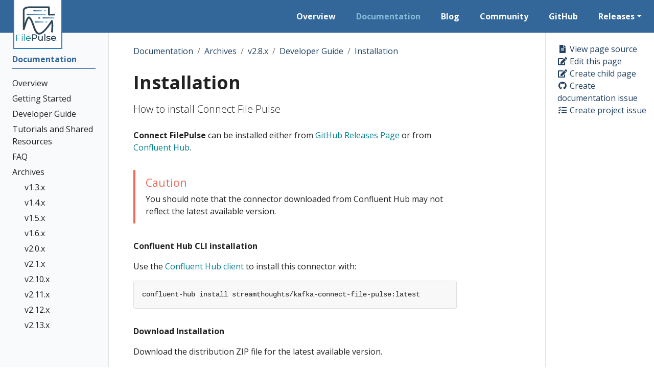

--- FILE ---
content_type: text/html; charset=utf-8
request_url: https://streamthoughts.github.io/kafka-connect-file-pulse/docs/archives/v2.8.x/developer-guide/installation/
body_size: 13465
content:
<!doctype html><html lang=en class=no-js><head><meta charset=utf-8><meta name=viewport content="width=device-width,initial-scale=1,shrink-to-fit=no"><meta name=generator content="Hugo 0.96.0"><meta name=robots content="index, follow"><link rel="shortcut icon" href=/kafka-connect-file-pulse/favicons/favicon.ico><link rel=apple-touch-icon href=/kafka-connect-file-pulse/favicons/apple-touch-icon-180x180.png sizes=180x180><link rel=icon type=image/png href=/kafka-connect-file-pulse/favicons/favicon-16x16.png sizes=16x16><link rel=icon type=image/png href=/kafka-connect-file-pulse/favicons/favicon-32x32.png sizes=32x32><link rel=icon type=image/png href=/kafka-connect-file-pulse/favicons/android-36x36.png sizes=36x36><link rel=icon type=image/png href=/kafka-connect-file-pulse/favicons/android-48x48.png sizes=48x48><link rel=icon type=image/png href=/kafka-connect-file-pulse/favicons/android-72x72.png sizes=72x72><link rel=icon type=image/png href=/kafka-connect-file-pulse/favicons/android-96x96.png sizes=96x96><link rel=icon type=image/png href=/kafka-connect-file-pulse/favicons/android-144x144.png sizes=144x144><link rel=icon type=image/png href=/kafka-connect-file-pulse/favicons/android-192x192.png sizes=192x192><title>Installation | Kafka Connect File Pulse</title><meta name=description content="How to install Connect File Pulse
"><meta property="og:title" content="Installation"><meta property="og:description" content="How to install Connect File Pulse
"><meta property="og:type" content="article"><meta property="og:url" content="https://streamthoughts.github.io/kafka-connect-file-pulse/docs/archives/v2.8.x/developer-guide/installation/"><meta property="article:section" content="docs"><meta property="article:published_time" content="2022-06-07T00:00:00+00:00"><meta property="article:modified_time" content="2022-11-22T16:23:01+01:00"><meta property="og:site_name" content="Kafka Connect File Pulse"><meta itemprop=name content="Installation"><meta itemprop=description content="How to install Connect File Pulse
"><meta itemprop=datePublished content="2022-06-07T00:00:00+00:00"><meta itemprop=dateModified content="2022-11-22T16:23:01+01:00"><meta itemprop=wordCount content="119"><meta itemprop=keywords content><meta name=twitter:card content="summary"><meta name=twitter:title content="Installation"><meta name=twitter:description content="How to install Connect File Pulse
"><link rel=preload href=/kafka-connect-file-pulse/scss/main.min.f7aaa701ba62c85f9c4e128607509fe3267e4ec229e3e13709bda60115e6615a.css as=style><link href=/kafka-connect-file-pulse/scss/main.min.f7aaa701ba62c85f9c4e128607509fe3267e4ec229e3e13709bda60115e6615a.css rel=stylesheet integrity><script src=https://code.jquery.com/jquery-3.6.0.min.js integrity=sha384-vtXRMe3mGCbOeY7l30aIg8H9p3GdeSe4IFlP6G8JMa7o7lXvnz3GFKzPxzJdPfGK crossorigin=anonymous></script></head><body class=td-page><header><nav class="js-navbar-scroll navbar navbar-expand navbar-dark flex-column flex-md-row td-navbar"><a class=navbar-brand href=/kafka-connect-file-pulse/><span class=navbar-logo><svg xmlns:dc="http://purl.org/dc/elements/1.1/" xmlns:cc="http://creativecommons.org/ns#" xmlns:rdf="http://www.w3.org/1999/02/22-rdf-syntax-ns#" xmlns:svg="http://www.w3.org/2000/svg" xmlns="http://www.w3.org/2000/svg" xmlns:xlink="http://www.w3.org/1999/xlink" id="svg8" viewBox="0 0 129.64582 129.64584" height="490" width="490"><defs id="defs2"><linearGradient id="linearGradient971"><stop id="stop967" offset="0" style="stop-color:#336699;stop-opacity:1"/><stop id="stop969" offset="1" style="stop-color:#86bbd8;stop-opacity:1"/></linearGradient><linearGradient gradientTransform="matrix(1,0,0,0.67443834,-149.54544,-409.07612)" gradientUnits="userSpaceOnUse" y2="242.13673" x2="87.609833" y1="242.13673" x1="53.426937" id="linearGradient973" xlink:href="#linearGradient971"/><linearGradient gradientTransform="matrix(1,0,0,0.67443834,-46.452947,74.017372)" gradientUnits="userSpaceOnUse" y2="246.54016" x2="111.39651" y1="246.54016" x1="77.213615" id="linearGradient981" xlink:href="#linearGradient971"/><linearGradient gradientTransform="matrix(0.99999998,0,0,0.67443831,-17.558615,63.089267)" gradientUnits="userSpaceOnUse" y2="246.54016" x2="111.39651" y1="246.54016" x1="77.213615" id="linearGradient981-8-4" xlink:href="#linearGradient971"/><linearGradient gradientTransform="matrix(0.70884744,0,0,0.67443835,49.129394,77.926771)" gradientUnits="userSpaceOnUse" y2="242.09894" x2="118.8227" y1="242.09894" x1="96.812714" id="linearGradient983-4" xlink:href="#linearGradient971"/><linearGradient gradientTransform="matrix(0.60397916,0,0,0.67443827,41.21351,69.237866)" gradientUnits="userSpaceOnUse" y2="246.54016" x2="111.39651" y1="246.54016" x1="77.213615" id="linearGradient981-8-4-5" xlink:href="#linearGradient971"/><linearGradient y2="242.09894" x2="118.8227" y1="242.09894" x1="96.812714" gradientTransform="matrix(0.70884744,0,0,0.67443835,3.4697344,59.267485)" gradientUnits="userSpaceOnUse" id="linearGradient2195" xlink:href="#linearGradient971"/><linearGradient y2="242.09894" x2="118.8227" y1="242.09894" x1="96.812714" gradientTransform="matrix(0.70884743,0,0,0.67443835,6.1781922,79.049737)" gradientUnits="userSpaceOnUse" id="linearGradient2195-8" xlink:href="#linearGradient971"/></defs><g transform="translate(-2.1603744,-80.365843)" id="layer1"><path style="opacity:1;fill:none;fill-opacity:1;fill-rule:evenodd;stroke:#2f4858;stroke-width:5.29166651;stroke-linejoin:round;stroke-miterlimit:4;stroke-dasharray:none;stroke-opacity:1;paint-order:normal" d="m109.38487 170.51562c.88189-4.20347 2.96376-26.15438-.0405-34.39116-56.902067 88.167-49.360014-1.08871-68.446866-10.60424-7.143851-3.56149-16.529519 40.22093-16.529519 35.09818v-56.59151c0-5.122713 6.426265-9.246789 14.40867-9.246789l-5e-6-35e-5v0h61.69874v22.132479l17.47429-.15229" id="path1812"/><text id="text819" y="196.35945" x="-.50318635" style="font-style:normal;font-weight:400;font-size:27.19729614px;line-height:1.25;font-family:sans-serif;letter-spacing:0;word-spacing:0;fill:#000;fill-opacity:1;stroke:none;stroke-width:.50994933"><tspan style="font-style:normal;font-variant:normal;font-weight:500;font-stretch:normal;font-family:Montserrat;-inkscape-font-specification:'Montserrat Medium';stroke-width:.50994933" y="196.35945" x="-.50318635" id="tspan817"><tspan id="tspan821" style="font-style:normal;font-variant:normal;font-weight:500;font-stretch:normal;font-family:Montserrat;-inkscape-font-specification:'Montserrat Medium';fill:#028090;fill-opacity:1;stroke-width:.50994933">File</tspan><tspan style="font-style:normal;font-variant:normal;font-weight:700;font-stretch:normal;font-family:Montserrat;-inkscape-font-specification:'Montserrat Bold';fill:#2f4858;fill-opacity:1;stroke-width:.50994933" id="tspan949">Pulse</tspan><tspan id="tspan1011" style="fill:#028090;fill-opacity:1;stroke-width:.50994933">.</tspan></tspan></text><flowRoot id="flowRoot951" style="font-style:normal;font-weight:400;font-size:13.33333302px;line-height:1.25;font-family:sans-serif;letter-spacing:0;word-spacing:0;fill:#000;fill-opacity:1;stroke:none" transform="matrix(1.0365925,0,0,1.0365925,-7.9808483,-9.8476431)"><flowRegion id="flowRegion953"><rect id="rect955" width="5.5246053" height="66.847725" x="208.83009" y="239.79108"/></flowRegion><flowPara id="flowPara957"/></flowRoot><g transform="translate(-0.33458929,-3.2120031)" id="text2090" style="font-style:normal;font-weight:400;font-size:51.27112579px;line-height:9.25;font-family:sans-serif;letter-spacing:0;word-spacing:0;fill:#000;fill-opacity:1;stroke:none;stroke-width:.53407419" aria-label="P"/><g transform="matrix(1.7233587,0,0,1.7233587,-69.962662,-278.89085)" id="g1161"><rect style="opacity:1;fill:url(#linearGradient2195);fill-opacity:1;fill-rule:evenodd;stroke:none;stroke-width:.28676561;stroke-linejoin:round;stroke-miterlimit:4;stroke-dasharray:none;stroke-opacity:1;paint-order:normal" id="rect884-6-3-7" width="15.601724" height="2.1435549" x="72.095192" y="221.47653" rx="1.1006565" ry="1.0717776" transform="rotate(0.16132081)"/><rect style="opacity:1;fill:url(#linearGradient981-8-4);fill-opacity:1;fill-rule:evenodd;stroke:none;stroke-width:.42446819;stroke-linejoin:round;stroke-miterlimit:4;stroke-dasharray:none;stroke-opacity:1;paint-order:normal" id="rect884-6-1-6" width="34.182896" height="2.1435549" x="59.65501" y="228.29367" rx="1.3737928" ry="1.0717776" transform="rotate(-0.02245919)"/><rect style="opacity:1;fill:url(#linearGradient981-8-4-5);fill-opacity:1;fill-rule:evenodd;stroke:none;stroke-width:.32988012;stroke-linejoin:round;stroke-miterlimit:4;stroke-dasharray:none;stroke-opacity:1;paint-order:normal" id="rect884-6-1-6-9" width="20.645758" height="2.1435549" x="87.848877" y="234.44225" rx=".82974225" ry="1.0717776" transform="matrix(0.99999979,-6.49008e-4,2.3675217e-4,0.99999997,0,0)"/><rect style="opacity:1;fill:url(#linearGradient2195-8);fill-opacity:1;fill-rule:evenodd;stroke:none;stroke-width:.28676561;stroke-linejoin:round;stroke-miterlimit:4;stroke-dasharray:none;stroke-opacity:1;paint-order:normal" id="rect884-6-3-7-8" width="15.601723" height="2.1435549" x="74.803619" y="241.25876" rx="1.1006565" ry="1.0717776" transform="rotate(0.16132081)"/><rect style="opacity:1;fill:#85bad7;fill-opacity:1;fill-rule:evenodd;stroke:none;stroke-width:.12863915;stroke-linejoin:round;stroke-miterlimit:4;stroke-dasharray:none;stroke-opacity:1;paint-order:normal" id="rect884-6-1-6-8-8" width="3.9877217" height="2.1471746" x="89.932365" y="222.12851" rx="1.1652765" ry="1.0696054" transform="matrix(0.99999089,-0.00426791,3.6001639e-5,1,0,0)"/><rect style="opacity:1;fill:#34679a;fill-opacity:1;fill-rule:evenodd;stroke:none;stroke-width:.12863915;stroke-linejoin:round;stroke-miterlimit:4;stroke-dasharray:none;stroke-opacity:1;paint-order:normal" id="rect884-6-1-6-8-8-8" width="3.9877214" height="2.1471746" x="80.04644" y="234.78802" rx="1.1652765" ry="1.0696054" transform="matrix(0.99999089,-0.00426791,3.6001639e-5,1,0,0)"/><rect style="opacity:1;fill:#85bad7;fill-opacity:1;fill-rule:evenodd;stroke:none;stroke-width:.12862051;stroke-linejoin:round;stroke-miterlimit:4;stroke-dasharray:none;stroke-opacity:1;paint-order:normal" id="rect884-6-1-6-8-8-8-6" width="3.9877214" height="2.1465526" x="92.424858" y="241.89348" rx="1.1652765" ry="1.0692954" transform="matrix(0.9999909,-0.00426668,3.6012074e-5,1,0,0)"/></g></g></svg></span></a><div class="td-navbar-nav-scroll ml-md-auto" id=main_navbar><ul class="navbar-nav mt-2 mt-lg-0"><li class="nav-item mr-4 mb-2 mb-lg-0"><a class=nav-link href=/kafka-connect-file-pulse/docs/overview/filepulse/><span>Overview</span></a></li><li class="nav-item mr-4 mb-2 mb-lg-0"><a class="nav-link active" href=/kafka-connect-file-pulse/docs/><span class=active>Documentation</span></a></li><li class="nav-item mr-4 mb-2 mb-lg-0"><a class=nav-link href=/kafka-connect-file-pulse/blog/><span>Blog</span></a></li><li class="nav-item mr-4 mb-2 mb-lg-0"><a class=nav-link href=/kafka-connect-file-pulse/community/><span>Community</span></a></li><li class="nav-item mr-4 mb-2 mb-lg-0"><a class=nav-link href=https://github.com/streamthoughts/kafka-connect-file-pulse target=_blank><span>GitHub</span></a></li><li class="nav-item dropdown d-none d-lg-block"><a class="nav-link dropdown-toggle" href=# id=navbarDropdown role=button data-toggle=dropdown aria-haspopup=true aria-expanded=false>Releases</a><div class=dropdown-menu aria-labelledby=navbarDropdownMenuLink><a class=dropdown-item href=/kafka-connect-file-pulse/docs/>master</a>
<a class=dropdown-item href=/kafka-connect-file-pulse/v1-3/docs>v1.3.x</a>
<a class=dropdown-item href=/kafka-connect-file-pulse/v1-4/docs>v1.4.x</a>
<a class=dropdown-item href=/kafka-connect-file-pulse/v1-5/docs>v1.5.x</a>
<a class=dropdown-item href=/kafka-connect-file-pulse/v1-6/docs>v1.6.x</a>
<a class=dropdown-item href=/kafka-connect-file-pulse/v2-0/docs>v2.0.x</a>
<a class=dropdown-item href=/kafka-connect-file-pulse/v2-1/docs>v2.1.x</a>
<a class=dropdown-item href=/kafka-connect-file-pulse/v2-2/docs>v2.2.x</a>
<a class=dropdown-item href=/kafka-connect-file-pulse/v2-3/docs>v2.3.x</a>
<a class=dropdown-item href=/kafka-connect-file-pulse/v2-4/docs>v2.4.x</a>
<a class=dropdown-item href=/kafka-connect-file-pulse/v2-5/docs>v2.5.x</a>
<a class=dropdown-item href=/kafka-connect-file-pulse/v2-6/docs>v2.6.x</a>
<a class=dropdown-item href=/kafka-connect-file-pulse/v2-7/docs>v2.7.x</a>
<a class=dropdown-item href=/kafka-connect-file-pulse/v2-8/docs>v2.8.x</a>
<a class=dropdown-item href=/kafka-connect-file-pulse/v2-9/docs>v2.9.x</a>
<a class=dropdown-item href=/kafka-connect-file-pulse/v2-10/docs>v2.10.x</a>
<a class=dropdown-item href=/kafka-connect-file-pulse/v2-11/docs>v2.11.x</a>
<a class=dropdown-item href=/kafka-connect-file-pulse/v2-12/docs>v2.12.x</a>
<a class=dropdown-item href=/kafka-connect-file-pulse/v2-13/docs>v2.13.x</a>
<a class=dropdown-item href=/kafka-connect-file-pulse/v2-14/docs>v2.14.x</a></div></li></ul></div><div class="navbar-nav d-none d-lg-block"></div></nav></header><div class="container-fluid td-outer"><div class=td-main><div class="row flex-xl-nowrap"><aside class="col-12 col-md-3 col-xl-2 td-sidebar d-print-none"><div id=td-sidebar-menu class=td-sidebar__inner><form class="td-sidebar__search d-flex align-items-center"><button class="btn btn-link td-sidebar__toggle d-md-none p-0 ml-3 fas fa-bars" type=button data-toggle=collapse data-target=#td-section-nav aria-controls=td-docs-nav aria-expanded=false aria-label="Toggle section navigation"></button></form><nav class="collapse td-sidebar-nav" id=td-section-nav><ul class="td-sidebar-nav__section pr-md-3 ul-0"><li class="td-sidebar-nav__section-title td-sidebar-nav__section with-child active-path" id=m-kafka-connect-file-pulsedocs-li><a href=/kafka-connect-file-pulse/docs/ class="align-left pl-0 td-sidebar-link td-sidebar-link__section tree-root" id=m-kafka-connect-file-pulsedocs><span>Documentation</span></a><ul class=ul-1><li class="td-sidebar-nav__section-title td-sidebar-nav__section with-child" id=m-kafka-connect-file-pulsedocsoverview-li><a href=/kafka-connect-file-pulse/docs/overview/ class="align-left pl-0 td-sidebar-link td-sidebar-link__section" id=m-kafka-connect-file-pulsedocsoverview><span>Overview</span></a><ul class="ul-2 foldable"><li class="td-sidebar-nav__section-title td-sidebar-nav__section without-child collapse" id=m-kafka-connect-file-pulsedocsoverviewfilepulse-li><a href=/kafka-connect-file-pulse/docs/overview/filepulse/ title="What is Connect FilePulse ?" class="align-left pl-0 td-sidebar-link td-sidebar-link__section" id=m-kafka-connect-file-pulsedocsoverviewfilepulse><span>Connect FilePulse</span></a></li><li class="td-sidebar-nav__section-title td-sidebar-nav__section without-child collapse" id=m-kafka-connect-file-pulsedocsoverviewcontribution-guidelines-li><a href=/kafka-connect-file-pulse/docs/overview/contribution-guidelines/ class="align-left pl-0 td-sidebar-link td-sidebar-link__section" id=m-kafka-connect-file-pulsedocsoverviewcontribution-guidelines><span>Contribution Guidelines</span></a></li></ul></li><li class="td-sidebar-nav__section-title td-sidebar-nav__section without-child" id=m-kafka-connect-file-pulsedocsgetting-started-li><a href=/kafka-connect-file-pulse/docs/getting-started/ class="align-left pl-0 td-sidebar-link td-sidebar-link__section" id=m-kafka-connect-file-pulsedocsgetting-started><span>Getting Started</span></a></li><li class="td-sidebar-nav__section-title td-sidebar-nav__section with-child" id=m-kafka-connect-file-pulsedocsdeveloper-guide-li><a href=/kafka-connect-file-pulse/docs/developer-guide/ class="align-left pl-0 td-sidebar-link td-sidebar-link__section" id=m-kafka-connect-file-pulsedocsdeveloper-guide><span>Developer Guide</span></a><ul class="ul-2 foldable"><li class="td-sidebar-nav__section-title td-sidebar-nav__section without-child collapse" id=m-kafka-connect-file-pulsedocsdeveloper-guideinstallation-li><a href=/kafka-connect-file-pulse/docs/developer-guide/installation/ class="align-left pl-0 td-sidebar-link td-sidebar-link__page" id=m-kafka-connect-file-pulsedocsdeveloper-guideinstallation><span>Installation</span></a></li><li class="td-sidebar-nav__section-title td-sidebar-nav__section without-child collapse" id=m-kafka-connect-file-pulsedocsdeveloper-guideconfiguration-li><a href=/kafka-connect-file-pulse/docs/developer-guide/configuration/ class="align-left pl-0 td-sidebar-link td-sidebar-link__page" id=m-kafka-connect-file-pulsedocsdeveloper-guideconfiguration><span>Configuration</span></a></li><li class="td-sidebar-nav__section-title td-sidebar-nav__section with-child collapse" id=m-kafka-connect-file-pulsedocsdeveloper-guidefile-system-listing-li><a href=/kafka-connect-file-pulse/docs/developer-guide/file-system-listing/ class="align-left pl-0 td-sidebar-link td-sidebar-link__section" id=m-kafka-connect-file-pulsedocsdeveloper-guidefile-system-listing><span>FileSystem Listing</span></a><ul class="ul-3 foldable"><li class="td-sidebar-nav__section-title td-sidebar-nav__section without-child collapse" id=m-kafka-connect-file-pulsedocsdeveloper-guidefile-system-listinglocal-filesystem-li><a href=/kafka-connect-file-pulse/docs/developer-guide/file-system-listing/local-filesystem/ class="align-left pl-0 td-sidebar-link td-sidebar-link__page" id=m-kafka-connect-file-pulsedocsdeveloper-guidefile-system-listinglocal-filesystem><span>Local</span></a></li><li class="td-sidebar-nav__section-title td-sidebar-nav__section without-child collapse" id=m-kafka-connect-file-pulsedocsdeveloper-guidefile-system-listingsftp-filesystem-li><a href=/kafka-connect-file-pulse/docs/developer-guide/file-system-listing/sftp-filesystem/ class="align-left pl-0 td-sidebar-link td-sidebar-link__page" id=m-kafka-connect-file-pulsedocsdeveloper-guidefile-system-listingsftp-filesystem><span>SFTP</span></a></li><li class="td-sidebar-nav__section-title td-sidebar-nav__section without-child collapse" id=m-kafka-connect-file-pulsedocsdeveloper-guidefile-system-listingaws-s3-filesystem-li><a href=/kafka-connect-file-pulse/docs/developer-guide/file-system-listing/aws-s3-filesystem/ class="align-left pl-0 td-sidebar-link td-sidebar-link__page" id=m-kafka-connect-file-pulsedocsdeveloper-guidefile-system-listingaws-s3-filesystem><span>AWS S3</span></a></li><li class="td-sidebar-nav__section-title td-sidebar-nav__section without-child collapse" id=m-kafka-connect-file-pulsedocsdeveloper-guidefile-system-listinggcp-cloud-storage-filesystem-li><a href=/kafka-connect-file-pulse/docs/developer-guide/file-system-listing/gcp-cloud-storage-filesystem/ class="align-left pl-0 td-sidebar-link td-sidebar-link__page" id=m-kafka-connect-file-pulsedocsdeveloper-guidefile-system-listinggcp-cloud-storage-filesystem><span>GCP Cloud Storage</span></a></li><li class="td-sidebar-nav__section-title td-sidebar-nav__section without-child collapse" id=m-kafka-connect-file-pulsedocsdeveloper-guidefile-system-listingazure-blob-storage-filesystem-li><a href=/kafka-connect-file-pulse/docs/developer-guide/file-system-listing/azure-blob-storage-filesystem/ class="align-left pl-0 td-sidebar-link td-sidebar-link__page" id=m-kafka-connect-file-pulsedocsdeveloper-guidefile-system-listingazure-blob-storage-filesystem><span>Azure Blob Storage</span></a></li><li class="td-sidebar-nav__section-title td-sidebar-nav__section without-child collapse" id=m-kafka-connect-file-pulsedocsdeveloper-guidefile-system-listingaliyun-oss-filesystem-li><a href=/kafka-connect-file-pulse/docs/developer-guide/file-system-listing/aliyun-oss-filesystem/ class="align-left pl-0 td-sidebar-link td-sidebar-link__page" id=m-kafka-connect-file-pulsedocsdeveloper-guidefile-system-listingaliyun-oss-filesystem><span>Alibaba OSS</span></a></li></ul></li><li class="td-sidebar-nav__section-title td-sidebar-nav__section without-child collapse" id=m-kafka-connect-file-pulsedocsdeveloper-guidefilter-filter-li><a href=/kafka-connect-file-pulse/docs/developer-guide/filter-filter/ class="align-left pl-0 td-sidebar-link td-sidebar-link__page" id=m-kafka-connect-file-pulsedocsdeveloper-guidefilter-filter><span>FileListFilter</span></a></li><li class="td-sidebar-nav__section-title td-sidebar-nav__section without-child collapse" id=m-kafka-connect-file-pulsedocsdeveloper-guidefile-readers-li><a href=/kafka-connect-file-pulse/docs/developer-guide/file-readers/ class="align-left pl-0 td-sidebar-link td-sidebar-link__page" id=m-kafka-connect-file-pulsedocsdeveloper-guidefile-readers><span>File Readers</span></a></li><li class="td-sidebar-nav__section-title td-sidebar-nav__section without-child collapse" id=m-kafka-connect-file-pulsedocsdeveloper-guideoffsets-li><a href=/kafka-connect-file-pulse/docs/developer-guide/offsets/ class="align-left pl-0 td-sidebar-link td-sidebar-link__page" id=m-kafka-connect-file-pulsedocsdeveloper-guideoffsets><span>Identifying Files</span></a></li><li class="td-sidebar-nav__section-title td-sidebar-nav__section without-child collapse" id=m-kafka-connect-file-pulsedocsdeveloper-guidefilters-chain-definition-li><a href=/kafka-connect-file-pulse/docs/developer-guide/filters-chain-definition/ class="align-left pl-0 td-sidebar-link td-sidebar-link__page" id=m-kafka-connect-file-pulsedocsdeveloper-guidefilters-chain-definition><span>Filter Chain Definition</span></a></li><li class="td-sidebar-nav__section-title td-sidebar-nav__section without-child collapse" id=m-kafka-connect-file-pulsedocsdeveloper-guideaccessing-data-and-metadata-li><a href=/kafka-connect-file-pulse/docs/developer-guide/accessing-data-and-metadata/ class="align-left pl-0 td-sidebar-link td-sidebar-link__page" id=m-kafka-connect-file-pulsedocsdeveloper-guideaccessing-data-and-metadata><span>Accessing Data and Metadata</span></a></li><li class="td-sidebar-nav__section-title td-sidebar-nav__section without-child collapse" id=m-kafka-connect-file-pulsedocsdeveloper-guideconditional-execution-li><a href=/kafka-connect-file-pulse/docs/developer-guide/conditional-execution/ class="align-left pl-0 td-sidebar-link td-sidebar-link__page" id=m-kafka-connect-file-pulsedocsdeveloper-guideconditional-execution><span>Conditional Execution</span></a></li><li class="td-sidebar-nav__section-title td-sidebar-nav__section without-child collapse" id=m-kafka-connect-file-pulsedocsdeveloper-guidehandling-failures-li><a href=/kafka-connect-file-pulse/docs/developer-guide/handling-failures/ class="align-left pl-0 td-sidebar-link td-sidebar-link__page" id=m-kafka-connect-file-pulsedocsdeveloper-guidehandling-failures><span>Handling Failures</span></a></li><li class="td-sidebar-nav__section-title td-sidebar-nav__section without-child collapse" id=m-kafka-connect-file-pulsedocsdeveloper-guidefilters-li><a href=/kafka-connect-file-pulse/docs/developer-guide/filters/ class="align-left pl-0 td-sidebar-link td-sidebar-link__page" id=m-kafka-connect-file-pulsedocsdeveloper-guidefilters><span>Processing Filters</span></a></li><li class="td-sidebar-nav__section-title td-sidebar-nav__section without-child collapse" id=m-kafka-connect-file-pulsedocsdeveloper-guidetracking-files-status-li><a href=/kafka-connect-file-pulse/docs/developer-guide/tracking-files-status/ class="align-left pl-0 td-sidebar-link td-sidebar-link__page" id=m-kafka-connect-file-pulsedocsdeveloper-guidetracking-files-status><span>Tracking File Status</span></a></li><li class="td-sidebar-nav__section-title td-sidebar-nav__section without-child collapse" id=m-kafka-connect-file-pulsedocsdeveloper-guidecleaning-completed-files-li><a href=/kafka-connect-file-pulse/docs/developer-guide/cleaning-completed-files/ class="align-left pl-0 td-sidebar-link td-sidebar-link__page" id=m-kafka-connect-file-pulsedocsdeveloper-guidecleaning-completed-files><span>File Cleanup Policies</span></a></li></ul></li><li class="td-sidebar-nav__section-title td-sidebar-nav__section without-child" id=m-kafka-connect-file-pulsedocsexamples-li><a href=/kafka-connect-file-pulse/docs/examples/ class="align-left pl-0 td-sidebar-link td-sidebar-link__section" id=m-kafka-connect-file-pulsedocsexamples><span>Tutorials and Shared Resources</span></a></li><li class="td-sidebar-nav__section-title td-sidebar-nav__section without-child" id=m-kafka-connect-file-pulsedocsfaq-li><a href=/kafka-connect-file-pulse/docs/faq/ class="align-left pl-0 td-sidebar-link td-sidebar-link__section" id=m-kafka-connect-file-pulsedocsfaq><span>FAQ</span></a></li><li class="td-sidebar-nav__section-title td-sidebar-nav__section with-child active-path" id=m-kafka-connect-file-pulsearchives-li><a href=/kafka-connect-file-pulse/archives/ class="align-left pl-0 td-sidebar-link td-sidebar-link__section" id=m-kafka-connect-file-pulsearchives><span>Archives</span></a><ul class="ul-2 foldable"><li class="td-sidebar-nav__section-title td-sidebar-nav__section with-child" id=m-kafka-connect-file-pulsev1-3docs-li><a href=/kafka-connect-file-pulse/v1-3/docs/ title="Docs Release v1.3.x" class="align-left pl-0 td-sidebar-link td-sidebar-link__section" id=m-kafka-connect-file-pulsev1-3docs><span>v1.3.x</span></a><ul class="ul-3 foldable"><li class="td-sidebar-nav__section-title td-sidebar-nav__section with-child collapse" id=m-kafka-connect-file-pulsedocsarchivesv13xoverview-li><a href=/kafka-connect-file-pulse/docs/archives/v1.3.x/overview/ class="align-left pl-0 td-sidebar-link td-sidebar-link__section" id=m-kafka-connect-file-pulsedocsarchivesv13xoverview><span>Overview</span></a><ul class="ul-4 foldable"><li class="td-sidebar-nav__section-title td-sidebar-nav__section without-child collapse" id=m-kafka-connect-file-pulsedocsarchivesv13xoverviewcontribution-guidelines-li><a href=/kafka-connect-file-pulse/docs/archives/v1.3.x/overview/contribution-guidelines/ class="align-left pl-0 td-sidebar-link td-sidebar-link__section" id=m-kafka-connect-file-pulsedocsarchivesv13xoverviewcontribution-guidelines><span>Contribution Guidelines</span></a></li><li class="td-sidebar-nav__section-title td-sidebar-nav__section without-child collapse" id=m-kafka-connect-file-pulsedocsarchivesv13xoverviewfilepulse-li><a href=/kafka-connect-file-pulse/docs/archives/v1.3.x/overview/filepulse/ title="What is Connect FilePulse ?" class="align-left pl-0 td-sidebar-link td-sidebar-link__section" id=m-kafka-connect-file-pulsedocsarchivesv13xoverviewfilepulse><span>Connect FilePulse</span></a></li></ul></li><li class="td-sidebar-nav__section-title td-sidebar-nav__section without-child collapse" id=m-kafka-connect-file-pulsedocsarchivesv13xgetting-started-li><a href=/kafka-connect-file-pulse/docs/archives/v1.3.x/getting-started/ class="align-left pl-0 td-sidebar-link td-sidebar-link__section" id=m-kafka-connect-file-pulsedocsarchivesv13xgetting-started><span>Getting Started</span></a></li><li class="td-sidebar-nav__section-title td-sidebar-nav__section with-child collapse" id=m-kafka-connect-file-pulsedocsarchivesv13xdeveloper-guide-li><a href=/kafka-connect-file-pulse/docs/archives/v1.3.x/developer-guide/ class="align-left pl-0 td-sidebar-link td-sidebar-link__section" id=m-kafka-connect-file-pulsedocsarchivesv13xdeveloper-guide><span>Developer Guide</span></a><ul class="ul-4 foldable"><li class="td-sidebar-nav__section-title td-sidebar-nav__section without-child collapse" id=m-kafka-connect-file-pulsedocsarchivesv13xdeveloper-guideinstallation-li><a href=/kafka-connect-file-pulse/docs/archives/v1.3.x/developer-guide/installation/ class="align-left pl-0 td-sidebar-link td-sidebar-link__page" id=m-kafka-connect-file-pulsedocsarchivesv13xdeveloper-guideinstallation><span>Installation</span></a></li><li class="td-sidebar-nav__section-title td-sidebar-nav__section without-child collapse" id=m-kafka-connect-file-pulsedocsarchivesv13xdeveloper-guideconfiguration-li><a href=/kafka-connect-file-pulse/docs/archives/v1.3.x/developer-guide/configuration/ class="align-left pl-0 td-sidebar-link td-sidebar-link__page" id=m-kafka-connect-file-pulsedocsarchivesv13xdeveloper-guideconfiguration><span>Basic Configuration</span></a></li><li class="td-sidebar-nav__section-title td-sidebar-nav__section without-child collapse" id=m-kafka-connect-file-pulsedocsarchivesv13xdeveloper-guidescanning-files-li><a href=/kafka-connect-file-pulse/docs/archives/v1.3.x/developer-guide/scanning-files/ class="align-left pl-0 td-sidebar-link td-sidebar-link__page" id=m-kafka-connect-file-pulsedocsarchivesv13xdeveloper-guidescanning-files><span>Scanning Files</span></a></li><li class="td-sidebar-nav__section-title td-sidebar-nav__section without-child collapse" id=m-kafka-connect-file-pulsedocsarchivesv13xdeveloper-guidefile-readers-li><a href=/kafka-connect-file-pulse/docs/archives/v1.3.x/developer-guide/file-readers/ class="align-left pl-0 td-sidebar-link td-sidebar-link__page" id=m-kafka-connect-file-pulsedocsarchivesv13xdeveloper-guidefile-readers><span>File Readers</span></a></li><li class="td-sidebar-nav__section-title td-sidebar-nav__section without-child collapse" id=m-kafka-connect-file-pulsedocsarchivesv13xdeveloper-guidefilters-chain-definition-li><a href=/kafka-connect-file-pulse/docs/archives/v1.3.x/developer-guide/filters-chain-definition/ class="align-left pl-0 td-sidebar-link td-sidebar-link__page" id=m-kafka-connect-file-pulsedocsarchivesv13xdeveloper-guidefilters-chain-definition><span>Filter Chain Definition</span></a></li><li class="td-sidebar-nav__section-title td-sidebar-nav__section without-child collapse" id=m-kafka-connect-file-pulsedocsarchivesv13xdeveloper-guideaccessing-data-and-metadata-li><a href=/kafka-connect-file-pulse/docs/archives/v1.3.x/developer-guide/accessing-data-and-metadata/ class="align-left pl-0 td-sidebar-link td-sidebar-link__page" id=m-kafka-connect-file-pulsedocsarchivesv13xdeveloper-guideaccessing-data-and-metadata><span>Accessing Data and Metadata</span></a></li><li class="td-sidebar-nav__section-title td-sidebar-nav__section without-child collapse" id=m-kafka-connect-file-pulsedocsarchivesv13xdeveloper-guideconditional-execution-li><a href=/kafka-connect-file-pulse/docs/archives/v1.3.x/developer-guide/conditional-execution/ class="align-left pl-0 td-sidebar-link td-sidebar-link__page" id=m-kafka-connect-file-pulsedocsarchivesv13xdeveloper-guideconditional-execution><span>Conditional Execution</span></a></li><li class="td-sidebar-nav__section-title td-sidebar-nav__section without-child collapse" id=m-kafka-connect-file-pulsedocsarchivesv13xdeveloper-guidehandling-failures-li><a href=/kafka-connect-file-pulse/docs/archives/v1.3.x/developer-guide/handling-failures/ class="align-left pl-0 td-sidebar-link td-sidebar-link__page" id=m-kafka-connect-file-pulsedocsarchivesv13xdeveloper-guidehandling-failures><span>Handling Failures</span></a></li><li class="td-sidebar-nav__section-title td-sidebar-nav__section without-child collapse" id=m-kafka-connect-file-pulsedocsarchivesv13xdeveloper-guidefilters-li><a href=/kafka-connect-file-pulse/docs/archives/v1.3.x/developer-guide/filters/ class="align-left pl-0 td-sidebar-link td-sidebar-link__page" id=m-kafka-connect-file-pulsedocsarchivesv13xdeveloper-guidefilters><span>Processing Filters</span></a></li><li class="td-sidebar-nav__section-title td-sidebar-nav__section without-child collapse" id=m-kafka-connect-file-pulsedocsarchivesv13xdeveloper-guidetracking-files-status-li><a href=/kafka-connect-file-pulse/docs/archives/v1.3.x/developer-guide/tracking-files-status/ class="align-left pl-0 td-sidebar-link td-sidebar-link__page" id=m-kafka-connect-file-pulsedocsarchivesv13xdeveloper-guidetracking-files-status><span>Tracking File Status</span></a></li><li class="td-sidebar-nav__section-title td-sidebar-nav__section without-child collapse" id=m-kafka-connect-file-pulsedocsarchivesv13xdeveloper-guidecleaning-completed-files-li><a href=/kafka-connect-file-pulse/docs/archives/v1.3.x/developer-guide/cleaning-completed-files/ class="align-left pl-0 td-sidebar-link td-sidebar-link__page" id=m-kafka-connect-file-pulsedocsarchivesv13xdeveloper-guidecleaning-completed-files><span>File Cleanup Policies</span></a></li></ul></li><li class="td-sidebar-nav__section-title td-sidebar-nav__section without-child collapse" id=m-kafka-connect-file-pulsedocsarchivesv13xexamples-li><a href=/kafka-connect-file-pulse/docs/archives/v1.3.x/examples/ class="align-left pl-0 td-sidebar-link td-sidebar-link__section" id=m-kafka-connect-file-pulsedocsarchivesv13xexamples><span>Tutorials and Shared Resources</span></a></li><li class="td-sidebar-nav__section-title td-sidebar-nav__section without-child collapse" id=m-kafka-connect-file-pulsedocsarchivesv13xfaq-li><a href=/kafka-connect-file-pulse/docs/archives/v1.3.x/faq/ class="align-left pl-0 td-sidebar-link td-sidebar-link__section" id=m-kafka-connect-file-pulsedocsarchivesv13xfaq><span>FAQ</span></a></li><li class="td-sidebar-nav__section-title td-sidebar-nav__section with-child collapse" id=m-kafka-connect-file-pulsedocsarchivesv13xproject-info-li><a href=/kafka-connect-file-pulse/docs/archives/v1.3.x/project-info/ class="align-left pl-0 td-sidebar-link td-sidebar-link__section" id=m-kafka-connect-file-pulsedocsarchivesv13xproject-info><span>Project Info</span></a><ul class="ul-4 foldable"><li class="td-sidebar-nav__section-title td-sidebar-nav__section without-child collapse" id=m-kafka-connect-file-pulsedocsarchivesv13xproject-infogetting_the_code-li><a href=/kafka-connect-file-pulse/docs/archives/v1.3.x/project-info/getting_the_code/ class="align-left pl-0 td-sidebar-link td-sidebar-link__page" id=m-kafka-connect-file-pulsedocsarchivesv13xproject-infogetting_the_code><span>Getting the code</span></a></li></ul></li></ul></li><li class="td-sidebar-nav__section-title td-sidebar-nav__section with-child" id=m-kafka-connect-file-pulsev1-4docs-li><a href=/kafka-connect-file-pulse/v1-4/docs/ title="Docs Release v1.4.x" class="align-left pl-0 td-sidebar-link td-sidebar-link__section" id=m-kafka-connect-file-pulsev1-4docs><span>v1.4.x</span></a><ul class="ul-3 foldable"><li class="td-sidebar-nav__section-title td-sidebar-nav__section with-child collapse" id=m-kafka-connect-file-pulsedocsarchivesv14xoverview-li><a href=/kafka-connect-file-pulse/docs/archives/v1.4.x/overview/ class="align-left pl-0 td-sidebar-link td-sidebar-link__section" id=m-kafka-connect-file-pulsedocsarchivesv14xoverview><span>Overview</span></a><ul class="ul-4 foldable"><li class="td-sidebar-nav__section-title td-sidebar-nav__section without-child collapse" id=m-kafka-connect-file-pulsedocsarchivesv14xoverviewcontribution-guidelines-li><a href=/kafka-connect-file-pulse/docs/archives/v1.4.x/overview/contribution-guidelines/ class="align-left pl-0 td-sidebar-link td-sidebar-link__section" id=m-kafka-connect-file-pulsedocsarchivesv14xoverviewcontribution-guidelines><span>Contribution Guidelines</span></a></li><li class="td-sidebar-nav__section-title td-sidebar-nav__section without-child collapse" id=m-kafka-connect-file-pulsedocsarchivesv14xoverviewfilepulse-li><a href=/kafka-connect-file-pulse/docs/archives/v1.4.x/overview/filepulse/ title="What is Connect FilePulse ?" class="align-left pl-0 td-sidebar-link td-sidebar-link__section" id=m-kafka-connect-file-pulsedocsarchivesv14xoverviewfilepulse><span>Connect FilePulse</span></a></li></ul></li><li class="td-sidebar-nav__section-title td-sidebar-nav__section without-child collapse" id=m-kafka-connect-file-pulsedocsarchivesv14xgetting-started-li><a href=/kafka-connect-file-pulse/docs/archives/v1.4.x/getting-started/ class="align-left pl-0 td-sidebar-link td-sidebar-link__section" id=m-kafka-connect-file-pulsedocsarchivesv14xgetting-started><span>Getting Started</span></a></li><li class="td-sidebar-nav__section-title td-sidebar-nav__section with-child collapse" id=m-kafka-connect-file-pulsedocsarchivesv14xdeveloper-guide-li><a href=/kafka-connect-file-pulse/docs/archives/v1.4.x/developer-guide/ class="align-left pl-0 td-sidebar-link td-sidebar-link__section" id=m-kafka-connect-file-pulsedocsarchivesv14xdeveloper-guide><span>Developer Guide</span></a><ul class="ul-4 foldable"><li class="td-sidebar-nav__section-title td-sidebar-nav__section without-child collapse" id=m-kafka-connect-file-pulsedocsarchivesv14xdeveloper-guideinstallation-li><a href=/kafka-connect-file-pulse/docs/archives/v1.4.x/developer-guide/installation/ class="align-left pl-0 td-sidebar-link td-sidebar-link__page" id=m-kafka-connect-file-pulsedocsarchivesv14xdeveloper-guideinstallation><span>Installation</span></a></li><li class="td-sidebar-nav__section-title td-sidebar-nav__section without-child collapse" id=m-kafka-connect-file-pulsedocsarchivesv14xdeveloper-guideconfiguration-li><a href=/kafka-connect-file-pulse/docs/archives/v1.4.x/developer-guide/configuration/ class="align-left pl-0 td-sidebar-link td-sidebar-link__page" id=m-kafka-connect-file-pulsedocsarchivesv14xdeveloper-guideconfiguration><span>Basic Configuration</span></a></li><li class="td-sidebar-nav__section-title td-sidebar-nav__section without-child collapse" id=m-kafka-connect-file-pulsedocsarchivesv14xdeveloper-guidescanning-files-li><a href=/kafka-connect-file-pulse/docs/archives/v1.4.x/developer-guide/scanning-files/ class="align-left pl-0 td-sidebar-link td-sidebar-link__page" id=m-kafka-connect-file-pulsedocsarchivesv14xdeveloper-guidescanning-files><span>Scanning Files</span></a></li><li class="td-sidebar-nav__section-title td-sidebar-nav__section without-child collapse" id=m-kafka-connect-file-pulsedocsarchivesv14xdeveloper-guidefile-readers-li><a href=/kafka-connect-file-pulse/docs/archives/v1.4.x/developer-guide/file-readers/ class="align-left pl-0 td-sidebar-link td-sidebar-link__page" id=m-kafka-connect-file-pulsedocsarchivesv14xdeveloper-guidefile-readers><span>File Readers</span></a></li><li class="td-sidebar-nav__section-title td-sidebar-nav__section without-child collapse" id=m-kafka-connect-file-pulsedocsarchivesv14xdeveloper-guidefilters-chain-definition-li><a href=/kafka-connect-file-pulse/docs/archives/v1.4.x/developer-guide/filters-chain-definition/ class="align-left pl-0 td-sidebar-link td-sidebar-link__page" id=m-kafka-connect-file-pulsedocsarchivesv14xdeveloper-guidefilters-chain-definition><span>Filter Chain Definition</span></a></li><li class="td-sidebar-nav__section-title td-sidebar-nav__section without-child collapse" id=m-kafka-connect-file-pulsedocsarchivesv14xdeveloper-guideaccessing-data-and-metadata-li><a href=/kafka-connect-file-pulse/docs/archives/v1.4.x/developer-guide/accessing-data-and-metadata/ class="align-left pl-0 td-sidebar-link td-sidebar-link__page" id=m-kafka-connect-file-pulsedocsarchivesv14xdeveloper-guideaccessing-data-and-metadata><span>Accessing Data and Metadata</span></a></li><li class="td-sidebar-nav__section-title td-sidebar-nav__section without-child collapse" id=m-kafka-connect-file-pulsedocsarchivesv14xdeveloper-guideconditional-execution-li><a href=/kafka-connect-file-pulse/docs/archives/v1.4.x/developer-guide/conditional-execution/ class="align-left pl-0 td-sidebar-link td-sidebar-link__page" id=m-kafka-connect-file-pulsedocsarchivesv14xdeveloper-guideconditional-execution><span>Conditional Execution</span></a></li><li class="td-sidebar-nav__section-title td-sidebar-nav__section without-child collapse" id=m-kafka-connect-file-pulsedocsarchivesv14xdeveloper-guidehandling-failures-li><a href=/kafka-connect-file-pulse/docs/archives/v1.4.x/developer-guide/handling-failures/ class="align-left pl-0 td-sidebar-link td-sidebar-link__page" id=m-kafka-connect-file-pulsedocsarchivesv14xdeveloper-guidehandling-failures><span>Handling Failures</span></a></li><li class="td-sidebar-nav__section-title td-sidebar-nav__section without-child collapse" id=m-kafka-connect-file-pulsedocsarchivesv14xdeveloper-guidefilters-li><a href=/kafka-connect-file-pulse/docs/archives/v1.4.x/developer-guide/filters/ class="align-left pl-0 td-sidebar-link td-sidebar-link__page" id=m-kafka-connect-file-pulsedocsarchivesv14xdeveloper-guidefilters><span>Processing Filters</span></a></li><li class="td-sidebar-nav__section-title td-sidebar-nav__section without-child collapse" id=m-kafka-connect-file-pulsedocsarchivesv14xdeveloper-guidetracking-files-status-li><a href=/kafka-connect-file-pulse/docs/archives/v1.4.x/developer-guide/tracking-files-status/ class="align-left pl-0 td-sidebar-link td-sidebar-link__page" id=m-kafka-connect-file-pulsedocsarchivesv14xdeveloper-guidetracking-files-status><span>Tracking File Status</span></a></li><li class="td-sidebar-nav__section-title td-sidebar-nav__section without-child collapse" id=m-kafka-connect-file-pulsedocsarchivesv14xdeveloper-guidecleaning-completed-files-li><a href=/kafka-connect-file-pulse/docs/archives/v1.4.x/developer-guide/cleaning-completed-files/ class="align-left pl-0 td-sidebar-link td-sidebar-link__page" id=m-kafka-connect-file-pulsedocsarchivesv14xdeveloper-guidecleaning-completed-files><span>File Cleanup Policies</span></a></li></ul></li><li class="td-sidebar-nav__section-title td-sidebar-nav__section without-child collapse" id=m-kafka-connect-file-pulsedocsarchivesv14xexamples-li><a href=/kafka-connect-file-pulse/docs/archives/v1.4.x/examples/ class="align-left pl-0 td-sidebar-link td-sidebar-link__section" id=m-kafka-connect-file-pulsedocsarchivesv14xexamples><span>Tutorials and Shared Resources</span></a></li><li class="td-sidebar-nav__section-title td-sidebar-nav__section without-child collapse" id=m-kafka-connect-file-pulsedocsarchivesv14xfaq-li><a href=/kafka-connect-file-pulse/docs/archives/v1.4.x/faq/ class="align-left pl-0 td-sidebar-link td-sidebar-link__section" id=m-kafka-connect-file-pulsedocsarchivesv14xfaq><span>FAQ</span></a></li><li class="td-sidebar-nav__section-title td-sidebar-nav__section with-child collapse" id=m-kafka-connect-file-pulsedocsarchivesv14xproject-info-li><a href=/kafka-connect-file-pulse/docs/archives/v1.4.x/project-info/ class="align-left pl-0 td-sidebar-link td-sidebar-link__section" id=m-kafka-connect-file-pulsedocsarchivesv14xproject-info><span>Project Info</span></a><ul class="ul-4 foldable"><li class="td-sidebar-nav__section-title td-sidebar-nav__section without-child collapse" id=m-kafka-connect-file-pulsedocsarchivesv14xproject-infogetting_the_code-li><a href=/kafka-connect-file-pulse/docs/archives/v1.4.x/project-info/getting_the_code/ class="align-left pl-0 td-sidebar-link td-sidebar-link__page" id=m-kafka-connect-file-pulsedocsarchivesv14xproject-infogetting_the_code><span>Getting the code</span></a></li></ul></li></ul></li><li class="td-sidebar-nav__section-title td-sidebar-nav__section with-child" id=m-kafka-connect-file-pulsev1-5docs-li><a href=/kafka-connect-file-pulse/v1-5/docs/ title="Docs Release v1.5.x" class="align-left pl-0 td-sidebar-link td-sidebar-link__section" id=m-kafka-connect-file-pulsev1-5docs><span>v1.5.x</span></a><ul class="ul-3 foldable"><li class="td-sidebar-nav__section-title td-sidebar-nav__section with-child collapse" id=m-kafka-connect-file-pulsedocsarchivesv15xoverview-li><a href=/kafka-connect-file-pulse/docs/archives/v1.5.x/overview/ class="align-left pl-0 td-sidebar-link td-sidebar-link__section" id=m-kafka-connect-file-pulsedocsarchivesv15xoverview><span>Overview</span></a><ul class="ul-4 foldable"><li class="td-sidebar-nav__section-title td-sidebar-nav__section without-child collapse" id=m-kafka-connect-file-pulsedocsarchivesv15xoverviewcontribution-guidelines-li><a href=/kafka-connect-file-pulse/docs/archives/v1.5.x/overview/contribution-guidelines/ class="align-left pl-0 td-sidebar-link td-sidebar-link__section" id=m-kafka-connect-file-pulsedocsarchivesv15xoverviewcontribution-guidelines><span>Contribution Guidelines</span></a></li><li class="td-sidebar-nav__section-title td-sidebar-nav__section without-child collapse" id=m-kafka-connect-file-pulsedocsarchivesv15xoverviewfilepulse-li><a href=/kafka-connect-file-pulse/docs/archives/v1.5.x/overview/filepulse/ title="What is Connect FilePulse ?" class="align-left pl-0 td-sidebar-link td-sidebar-link__section" id=m-kafka-connect-file-pulsedocsarchivesv15xoverviewfilepulse><span>Connect FilePulse</span></a></li></ul></li><li class="td-sidebar-nav__section-title td-sidebar-nav__section without-child collapse" id=m-kafka-connect-file-pulsedocsarchivesv15xgetting-started-li><a href=/kafka-connect-file-pulse/docs/archives/v1.5.x/getting-started/ class="align-left pl-0 td-sidebar-link td-sidebar-link__section" id=m-kafka-connect-file-pulsedocsarchivesv15xgetting-started><span>Getting Started</span></a></li><li class="td-sidebar-nav__section-title td-sidebar-nav__section with-child collapse" id=m-kafka-connect-file-pulsedocsarchivesv15xdeveloper-guide-li><a href=/kafka-connect-file-pulse/docs/archives/v1.5.x/developer-guide/ class="align-left pl-0 td-sidebar-link td-sidebar-link__section" id=m-kafka-connect-file-pulsedocsarchivesv15xdeveloper-guide><span>Developer Guide</span></a><ul class="ul-4 foldable"><li class="td-sidebar-nav__section-title td-sidebar-nav__section without-child collapse" id=m-kafka-connect-file-pulsedocsarchivesv15xdeveloper-guideinstallation-li><a href=/kafka-connect-file-pulse/docs/archives/v1.5.x/developer-guide/installation/ class="align-left pl-0 td-sidebar-link td-sidebar-link__page" id=m-kafka-connect-file-pulsedocsarchivesv15xdeveloper-guideinstallation><span>Installation</span></a></li><li class="td-sidebar-nav__section-title td-sidebar-nav__section without-child collapse" id=m-kafka-connect-file-pulsedocsarchivesv15xdeveloper-guideconfiguration-li><a href=/kafka-connect-file-pulse/docs/archives/v1.5.x/developer-guide/configuration/ class="align-left pl-0 td-sidebar-link td-sidebar-link__page" id=m-kafka-connect-file-pulsedocsarchivesv15xdeveloper-guideconfiguration><span>Basic Configuration</span></a></li><li class="td-sidebar-nav__section-title td-sidebar-nav__section without-child collapse" id=m-kafka-connect-file-pulsedocsarchivesv15xdeveloper-guidescanning-files-li><a href=/kafka-connect-file-pulse/docs/archives/v1.5.x/developer-guide/scanning-files/ class="align-left pl-0 td-sidebar-link td-sidebar-link__page" id=m-kafka-connect-file-pulsedocsarchivesv15xdeveloper-guidescanning-files><span>Scanning Files</span></a></li><li class="td-sidebar-nav__section-title td-sidebar-nav__section without-child collapse" id=m-kafka-connect-file-pulsedocsarchivesv15xdeveloper-guidefile-readers-li><a href=/kafka-connect-file-pulse/docs/archives/v1.5.x/developer-guide/file-readers/ class="align-left pl-0 td-sidebar-link td-sidebar-link__page" id=m-kafka-connect-file-pulsedocsarchivesv15xdeveloper-guidefile-readers><span>File Readers</span></a></li><li class="td-sidebar-nav__section-title td-sidebar-nav__section without-child collapse" id=m-kafka-connect-file-pulsedocsarchivesv15xdeveloper-guidefilters-chain-definition-li><a href=/kafka-connect-file-pulse/docs/archives/v1.5.x/developer-guide/filters-chain-definition/ class="align-left pl-0 td-sidebar-link td-sidebar-link__page" id=m-kafka-connect-file-pulsedocsarchivesv15xdeveloper-guidefilters-chain-definition><span>Filter Chain Definition</span></a></li><li class="td-sidebar-nav__section-title td-sidebar-nav__section without-child collapse" id=m-kafka-connect-file-pulsedocsarchivesv15xdeveloper-guideaccessing-data-and-metadata-li><a href=/kafka-connect-file-pulse/docs/archives/v1.5.x/developer-guide/accessing-data-and-metadata/ class="align-left pl-0 td-sidebar-link td-sidebar-link__page" id=m-kafka-connect-file-pulsedocsarchivesv15xdeveloper-guideaccessing-data-and-metadata><span>Accessing Data and Metadata</span></a></li><li class="td-sidebar-nav__section-title td-sidebar-nav__section without-child collapse" id=m-kafka-connect-file-pulsedocsarchivesv15xdeveloper-guideconditional-execution-li><a href=/kafka-connect-file-pulse/docs/archives/v1.5.x/developer-guide/conditional-execution/ class="align-left pl-0 td-sidebar-link td-sidebar-link__page" id=m-kafka-connect-file-pulsedocsarchivesv15xdeveloper-guideconditional-execution><span>Conditional Execution</span></a></li><li class="td-sidebar-nav__section-title td-sidebar-nav__section without-child collapse" id=m-kafka-connect-file-pulsedocsarchivesv15xdeveloper-guidehandling-failures-li><a href=/kafka-connect-file-pulse/docs/archives/v1.5.x/developer-guide/handling-failures/ class="align-left pl-0 td-sidebar-link td-sidebar-link__page" id=m-kafka-connect-file-pulsedocsarchivesv15xdeveloper-guidehandling-failures><span>Handling Failures</span></a></li><li class="td-sidebar-nav__section-title td-sidebar-nav__section without-child collapse" id=m-kafka-connect-file-pulsedocsarchivesv15xdeveloper-guidefilters-li><a href=/kafka-connect-file-pulse/docs/archives/v1.5.x/developer-guide/filters/ class="align-left pl-0 td-sidebar-link td-sidebar-link__page" id=m-kafka-connect-file-pulsedocsarchivesv15xdeveloper-guidefilters><span>Processing Filters</span></a></li><li class="td-sidebar-nav__section-title td-sidebar-nav__section without-child collapse" id=m-kafka-connect-file-pulsedocsarchivesv15xdeveloper-guidetracking-files-status-li><a href=/kafka-connect-file-pulse/docs/archives/v1.5.x/developer-guide/tracking-files-status/ class="align-left pl-0 td-sidebar-link td-sidebar-link__page" id=m-kafka-connect-file-pulsedocsarchivesv15xdeveloper-guidetracking-files-status><span>Tracking File Status</span></a></li><li class="td-sidebar-nav__section-title td-sidebar-nav__section without-child collapse" id=m-kafka-connect-file-pulsedocsarchivesv15xdeveloper-guidecleaning-completed-files-li><a href=/kafka-connect-file-pulse/docs/archives/v1.5.x/developer-guide/cleaning-completed-files/ class="align-left pl-0 td-sidebar-link td-sidebar-link__page" id=m-kafka-connect-file-pulsedocsarchivesv15xdeveloper-guidecleaning-completed-files><span>File Cleanup Policies</span></a></li></ul></li><li class="td-sidebar-nav__section-title td-sidebar-nav__section without-child collapse" id=m-kafka-connect-file-pulsedocsarchivesv15xexamples-li><a href=/kafka-connect-file-pulse/docs/archives/v1.5.x/examples/ class="align-left pl-0 td-sidebar-link td-sidebar-link__section" id=m-kafka-connect-file-pulsedocsarchivesv15xexamples><span>Tutorials and Shared Resources</span></a></li><li class="td-sidebar-nav__section-title td-sidebar-nav__section without-child collapse" id=m-kafka-connect-file-pulsedocsarchivesv15xfaq-li><a href=/kafka-connect-file-pulse/docs/archives/v1.5.x/faq/ class="align-left pl-0 td-sidebar-link td-sidebar-link__section" id=m-kafka-connect-file-pulsedocsarchivesv15xfaq><span>FAQ</span></a></li><li class="td-sidebar-nav__section-title td-sidebar-nav__section with-child collapse" id=m-kafka-connect-file-pulsedocsarchivesv15xproject-info-li><a href=/kafka-connect-file-pulse/docs/archives/v1.5.x/project-info/ class="align-left pl-0 td-sidebar-link td-sidebar-link__section" id=m-kafka-connect-file-pulsedocsarchivesv15xproject-info><span>Project Info</span></a><ul class="ul-4 foldable"><li class="td-sidebar-nav__section-title td-sidebar-nav__section without-child collapse" id=m-kafka-connect-file-pulsedocsarchivesv15xproject-infogetting_the_code-li><a href=/kafka-connect-file-pulse/docs/archives/v1.5.x/project-info/getting_the_code/ class="align-left pl-0 td-sidebar-link td-sidebar-link__page" id=m-kafka-connect-file-pulsedocsarchivesv15xproject-infogetting_the_code><span>Getting the code</span></a></li></ul></li></ul></li><li class="td-sidebar-nav__section-title td-sidebar-nav__section with-child" id=m-kafka-connect-file-pulsev1-6docs-li><a href=/kafka-connect-file-pulse/v1-6/docs/ title="Docs Release v1.6.x" class="align-left pl-0 td-sidebar-link td-sidebar-link__section" id=m-kafka-connect-file-pulsev1-6docs><span>v1.6.x</span></a><ul class="ul-3 foldable"><li class="td-sidebar-nav__section-title td-sidebar-nav__section with-child collapse" id=m-kafka-connect-file-pulsedocsarchivesv16xoverview-li><a href=/kafka-connect-file-pulse/docs/archives/v1.6.x/overview/ class="align-left pl-0 td-sidebar-link td-sidebar-link__section" id=m-kafka-connect-file-pulsedocsarchivesv16xoverview><span>Overview</span></a><ul class="ul-4 foldable"><li class="td-sidebar-nav__section-title td-sidebar-nav__section without-child collapse" id=m-kafka-connect-file-pulsedocsarchivesv16xoverviewcontribution-guidelines-li><a href=/kafka-connect-file-pulse/docs/archives/v1.6.x/overview/contribution-guidelines/ class="align-left pl-0 td-sidebar-link td-sidebar-link__section" id=m-kafka-connect-file-pulsedocsarchivesv16xoverviewcontribution-guidelines><span>Contribution Guidelines</span></a></li><li class="td-sidebar-nav__section-title td-sidebar-nav__section without-child collapse" id=m-kafka-connect-file-pulsedocsarchivesv16xoverviewfilepulse-li><a href=/kafka-connect-file-pulse/docs/archives/v1.6.x/overview/filepulse/ title="What is Connect FilePulse ?" class="align-left pl-0 td-sidebar-link td-sidebar-link__section" id=m-kafka-connect-file-pulsedocsarchivesv16xoverviewfilepulse><span>Connect FilePulse</span></a></li></ul></li><li class="td-sidebar-nav__section-title td-sidebar-nav__section without-child collapse" id=m-kafka-connect-file-pulsedocsarchivesv16xgetting-started-li><a href=/kafka-connect-file-pulse/docs/archives/v1.6.x/getting-started/ class="align-left pl-0 td-sidebar-link td-sidebar-link__section" id=m-kafka-connect-file-pulsedocsarchivesv16xgetting-started><span>Getting Started</span></a></li><li class="td-sidebar-nav__section-title td-sidebar-nav__section with-child collapse" id=m-kafka-connect-file-pulsedocsarchivesv16xdeveloper-guide-li><a href=/kafka-connect-file-pulse/docs/archives/v1.6.x/developer-guide/ class="align-left pl-0 td-sidebar-link td-sidebar-link__section" id=m-kafka-connect-file-pulsedocsarchivesv16xdeveloper-guide><span>Developer Guide</span></a><ul class="ul-4 foldable"><li class="td-sidebar-nav__section-title td-sidebar-nav__section without-child collapse" id=m-kafka-connect-file-pulsedocsarchivesv16xdeveloper-guideinstallation-li><a href=/kafka-connect-file-pulse/docs/archives/v1.6.x/developer-guide/installation/ class="align-left pl-0 td-sidebar-link td-sidebar-link__page" id=m-kafka-connect-file-pulsedocsarchivesv16xdeveloper-guideinstallation><span>Installation</span></a></li><li class="td-sidebar-nav__section-title td-sidebar-nav__section without-child collapse" id=m-kafka-connect-file-pulsedocsarchivesv16xdeveloper-guideconfiguration-li><a href=/kafka-connect-file-pulse/docs/archives/v1.6.x/developer-guide/configuration/ class="align-left pl-0 td-sidebar-link td-sidebar-link__page" id=m-kafka-connect-file-pulsedocsarchivesv16xdeveloper-guideconfiguration><span>Basic Configuration</span></a></li><li class="td-sidebar-nav__section-title td-sidebar-nav__section without-child collapse" id=m-kafka-connect-file-pulsedocsarchivesv16xdeveloper-guidescanning-files-li><a href=/kafka-connect-file-pulse/docs/archives/v1.6.x/developer-guide/scanning-files/ class="align-left pl-0 td-sidebar-link td-sidebar-link__page" id=m-kafka-connect-file-pulsedocsarchivesv16xdeveloper-guidescanning-files><span>Scanning Files</span></a></li><li class="td-sidebar-nav__section-title td-sidebar-nav__section without-child collapse" id=m-kafka-connect-file-pulsedocsarchivesv16xdeveloper-guidefile-readers-li><a href=/kafka-connect-file-pulse/docs/archives/v1.6.x/developer-guide/file-readers/ class="align-left pl-0 td-sidebar-link td-sidebar-link__page" id=m-kafka-connect-file-pulsedocsarchivesv16xdeveloper-guidefile-readers><span>File Readers</span></a></li><li class="td-sidebar-nav__section-title td-sidebar-nav__section without-child collapse" id=m-kafka-connect-file-pulsedocsarchivesv16xdeveloper-guidefilters-chain-definition-li><a href=/kafka-connect-file-pulse/docs/archives/v1.6.x/developer-guide/filters-chain-definition/ class="align-left pl-0 td-sidebar-link td-sidebar-link__page" id=m-kafka-connect-file-pulsedocsarchivesv16xdeveloper-guidefilters-chain-definition><span>Filter Chain Definition</span></a></li><li class="td-sidebar-nav__section-title td-sidebar-nav__section without-child collapse" id=m-kafka-connect-file-pulsedocsarchivesv16xdeveloper-guideaccessing-data-and-metadata-li><a href=/kafka-connect-file-pulse/docs/archives/v1.6.x/developer-guide/accessing-data-and-metadata/ class="align-left pl-0 td-sidebar-link td-sidebar-link__page" id=m-kafka-connect-file-pulsedocsarchivesv16xdeveloper-guideaccessing-data-and-metadata><span>Accessing Data and Metadata</span></a></li><li class="td-sidebar-nav__section-title td-sidebar-nav__section without-child collapse" id=m-kafka-connect-file-pulsedocsarchivesv16xdeveloper-guideconditional-execution-li><a href=/kafka-connect-file-pulse/docs/archives/v1.6.x/developer-guide/conditional-execution/ class="align-left pl-0 td-sidebar-link td-sidebar-link__page" id=m-kafka-connect-file-pulsedocsarchivesv16xdeveloper-guideconditional-execution><span>Conditional Execution</span></a></li><li class="td-sidebar-nav__section-title td-sidebar-nav__section without-child collapse" id=m-kafka-connect-file-pulsedocsarchivesv16xdeveloper-guidehandling-failures-li><a href=/kafka-connect-file-pulse/docs/archives/v1.6.x/developer-guide/handling-failures/ class="align-left pl-0 td-sidebar-link td-sidebar-link__page" id=m-kafka-connect-file-pulsedocsarchivesv16xdeveloper-guidehandling-failures><span>Handling Failures</span></a></li><li class="td-sidebar-nav__section-title td-sidebar-nav__section without-child collapse" id=m-kafka-connect-file-pulsedocsarchivesv16xdeveloper-guidefilters-li><a href=/kafka-connect-file-pulse/docs/archives/v1.6.x/developer-guide/filters/ class="align-left pl-0 td-sidebar-link td-sidebar-link__page" id=m-kafka-connect-file-pulsedocsarchivesv16xdeveloper-guidefilters><span>Processing Filters</span></a></li><li class="td-sidebar-nav__section-title td-sidebar-nav__section without-child collapse" id=m-kafka-connect-file-pulsedocsarchivesv16xdeveloper-guidetracking-files-status-li><a href=/kafka-connect-file-pulse/docs/archives/v1.6.x/developer-guide/tracking-files-status/ class="align-left pl-0 td-sidebar-link td-sidebar-link__page" id=m-kafka-connect-file-pulsedocsarchivesv16xdeveloper-guidetracking-files-status><span>Tracking File Status</span></a></li><li class="td-sidebar-nav__section-title td-sidebar-nav__section without-child collapse" id=m-kafka-connect-file-pulsedocsarchivesv16xdeveloper-guidecleaning-completed-files-li><a href=/kafka-connect-file-pulse/docs/archives/v1.6.x/developer-guide/cleaning-completed-files/ class="align-left pl-0 td-sidebar-link td-sidebar-link__page" id=m-kafka-connect-file-pulsedocsarchivesv16xdeveloper-guidecleaning-completed-files><span>File Cleanup Policies</span></a></li></ul></li><li class="td-sidebar-nav__section-title td-sidebar-nav__section without-child collapse" id=m-kafka-connect-file-pulsedocsarchivesv16xexamples-li><a href=/kafka-connect-file-pulse/docs/archives/v1.6.x/examples/ class="align-left pl-0 td-sidebar-link td-sidebar-link__section" id=m-kafka-connect-file-pulsedocsarchivesv16xexamples><span>Tutorials and Shared Resources</span></a></li><li class="td-sidebar-nav__section-title td-sidebar-nav__section without-child collapse" id=m-kafka-connect-file-pulsedocsarchivesv16xfaq-li><a href=/kafka-connect-file-pulse/docs/archives/v1.6.x/faq/ class="align-left pl-0 td-sidebar-link td-sidebar-link__section" id=m-kafka-connect-file-pulsedocsarchivesv16xfaq><span>FAQ</span></a></li><li class="td-sidebar-nav__section-title td-sidebar-nav__section with-child collapse" id=m-kafka-connect-file-pulsedocsarchivesv16xproject-info-li><a href=/kafka-connect-file-pulse/docs/archives/v1.6.x/project-info/ class="align-left pl-0 td-sidebar-link td-sidebar-link__section" id=m-kafka-connect-file-pulsedocsarchivesv16xproject-info><span>Project Info</span></a><ul class="ul-4 foldable"><li class="td-sidebar-nav__section-title td-sidebar-nav__section without-child collapse" id=m-kafka-connect-file-pulsedocsarchivesv16xproject-infogetting_the_code-li><a href=/kafka-connect-file-pulse/docs/archives/v1.6.x/project-info/getting_the_code/ class="align-left pl-0 td-sidebar-link td-sidebar-link__page" id=m-kafka-connect-file-pulsedocsarchivesv16xproject-infogetting_the_code><span>Getting the code</span></a></li></ul></li></ul></li><li class="td-sidebar-nav__section-title td-sidebar-nav__section with-child" id=m-kafka-connect-file-pulsev2-0docs-li><a href=/kafka-connect-file-pulse/v2-0/docs/ title="Docs Release v2.0.x" class="align-left pl-0 td-sidebar-link td-sidebar-link__section" id=m-kafka-connect-file-pulsev2-0docs><span>v2.0.x</span></a><ul class="ul-3 foldable"><li class="td-sidebar-nav__section-title td-sidebar-nav__section with-child collapse" id=m-kafka-connect-file-pulsedocsarchivesv20xoverview-li><a href=/kafka-connect-file-pulse/docs/archives/v2.0.x/overview/ class="align-left pl-0 td-sidebar-link td-sidebar-link__section" id=m-kafka-connect-file-pulsedocsarchivesv20xoverview><span>Overview</span></a><ul class="ul-4 foldable"><li class="td-sidebar-nav__section-title td-sidebar-nav__section without-child collapse" id=m-kafka-connect-file-pulsedocsarchivesv20xoverviewcontribution-guidelines-li><a href=/kafka-connect-file-pulse/docs/archives/v2.0.x/overview/contribution-guidelines/ class="align-left pl-0 td-sidebar-link td-sidebar-link__section" id=m-kafka-connect-file-pulsedocsarchivesv20xoverviewcontribution-guidelines><span>Contribution Guidelines</span></a></li><li class="td-sidebar-nav__section-title td-sidebar-nav__section without-child collapse" id=m-kafka-connect-file-pulsedocsarchivesv20xoverviewfilepulse-li><a href=/kafka-connect-file-pulse/docs/archives/v2.0.x/overview/filepulse/ title="What is Connect FilePulse ?" class="align-left pl-0 td-sidebar-link td-sidebar-link__section" id=m-kafka-connect-file-pulsedocsarchivesv20xoverviewfilepulse><span>Connect FilePulse</span></a></li></ul></li><li class="td-sidebar-nav__section-title td-sidebar-nav__section without-child collapse" id=m-kafka-connect-file-pulsedocsarchivesv20xgetting-started-li><a href=/kafka-connect-file-pulse/docs/archives/v2.0.x/getting-started/ class="align-left pl-0 td-sidebar-link td-sidebar-link__section" id=m-kafka-connect-file-pulsedocsarchivesv20xgetting-started><span>Getting Started</span></a></li><li class="td-sidebar-nav__section-title td-sidebar-nav__section with-child collapse" id=m-kafka-connect-file-pulsedocsarchivesv20xdeveloper-guide-li><a href=/kafka-connect-file-pulse/docs/archives/v2.0.x/developer-guide/ class="align-left pl-0 td-sidebar-link td-sidebar-link__section" id=m-kafka-connect-file-pulsedocsarchivesv20xdeveloper-guide><span>Developer Guide</span></a><ul class="ul-4 foldable"><li class="td-sidebar-nav__section-title td-sidebar-nav__section without-child collapse" id=m-kafka-connect-file-pulsedocsarchivesv20xdeveloper-guideinstallation-li><a href=/kafka-connect-file-pulse/docs/archives/v2.0.x/developer-guide/installation/ class="align-left pl-0 td-sidebar-link td-sidebar-link__page" id=m-kafka-connect-file-pulsedocsarchivesv20xdeveloper-guideinstallation><span>Installation</span></a></li><li class="td-sidebar-nav__section-title td-sidebar-nav__section without-child collapse" id=m-kafka-connect-file-pulsedocsarchivesv20xdeveloper-guideconfiguration-li><a href=/kafka-connect-file-pulse/docs/archives/v2.0.x/developer-guide/configuration/ class="align-left pl-0 td-sidebar-link td-sidebar-link__page" id=m-kafka-connect-file-pulsedocsarchivesv20xdeveloper-guideconfiguration><span>Configuration</span></a></li><li class="td-sidebar-nav__section-title td-sidebar-nav__section without-child collapse" id=m-kafka-connect-file-pulsedocsarchivesv20xdeveloper-guidefile-system-listing-li><a href=/kafka-connect-file-pulse/docs/archives/v2.0.x/developer-guide/file-system-listing/ class="align-left pl-0 td-sidebar-link td-sidebar-link__page" id=m-kafka-connect-file-pulsedocsarchivesv20xdeveloper-guidefile-system-listing><span>FileSystem Listing</span></a></li><li class="td-sidebar-nav__section-title td-sidebar-nav__section without-child collapse" id=m-kafka-connect-file-pulsedocsarchivesv20xdeveloper-guidefile-readers-li><a href=/kafka-connect-file-pulse/docs/archives/v2.0.x/developer-guide/file-readers/ class="align-left pl-0 td-sidebar-link td-sidebar-link__page" id=m-kafka-connect-file-pulsedocsarchivesv20xdeveloper-guidefile-readers><span>File Readers</span></a></li><li class="td-sidebar-nav__section-title td-sidebar-nav__section without-child collapse" id=m-kafka-connect-file-pulsedocsarchivesv20xdeveloper-guideoffsets-li><a href=/kafka-connect-file-pulse/docs/archives/v2.0.x/developer-guide/offsets/ class="align-left pl-0 td-sidebar-link td-sidebar-link__page" id=m-kafka-connect-file-pulsedocsarchivesv20xdeveloper-guideoffsets><span>Identifying files</span></a></li><li class="td-sidebar-nav__section-title td-sidebar-nav__section without-child collapse" id=m-kafka-connect-file-pulsedocsarchivesv20xdeveloper-guidefilters-chain-definition-li><a href=/kafka-connect-file-pulse/docs/archives/v2.0.x/developer-guide/filters-chain-definition/ class="align-left pl-0 td-sidebar-link td-sidebar-link__page" id=m-kafka-connect-file-pulsedocsarchivesv20xdeveloper-guidefilters-chain-definition><span>Filter Chain Definition</span></a></li><li class="td-sidebar-nav__section-title td-sidebar-nav__section without-child collapse" id=m-kafka-connect-file-pulsedocsarchivesv20xdeveloper-guideaccessing-data-and-metadata-li><a href=/kafka-connect-file-pulse/docs/archives/v2.0.x/developer-guide/accessing-data-and-metadata/ class="align-left pl-0 td-sidebar-link td-sidebar-link__page" id=m-kafka-connect-file-pulsedocsarchivesv20xdeveloper-guideaccessing-data-and-metadata><span>Accessing Data and Metadata</span></a></li><li class="td-sidebar-nav__section-title td-sidebar-nav__section without-child collapse" id=m-kafka-connect-file-pulsedocsarchivesv20xdeveloper-guideconditional-execution-li><a href=/kafka-connect-file-pulse/docs/archives/v2.0.x/developer-guide/conditional-execution/ class="align-left pl-0 td-sidebar-link td-sidebar-link__page" id=m-kafka-connect-file-pulsedocsarchivesv20xdeveloper-guideconditional-execution><span>Conditional Execution</span></a></li><li class="td-sidebar-nav__section-title td-sidebar-nav__section without-child collapse" id=m-kafka-connect-file-pulsedocsarchivesv20xdeveloper-guidehandling-failures-li><a href=/kafka-connect-file-pulse/docs/archives/v2.0.x/developer-guide/handling-failures/ class="align-left pl-0 td-sidebar-link td-sidebar-link__page" id=m-kafka-connect-file-pulsedocsarchivesv20xdeveloper-guidehandling-failures><span>Handling Failures</span></a></li><li class="td-sidebar-nav__section-title td-sidebar-nav__section without-child collapse" id=m-kafka-connect-file-pulsedocsarchivesv20xdeveloper-guidefilters-li><a href=/kafka-connect-file-pulse/docs/archives/v2.0.x/developer-guide/filters/ class="align-left pl-0 td-sidebar-link td-sidebar-link__page" id=m-kafka-connect-file-pulsedocsarchivesv20xdeveloper-guidefilters><span>Processing Filters</span></a></li><li class="td-sidebar-nav__section-title td-sidebar-nav__section without-child collapse" id=m-kafka-connect-file-pulsedocsarchivesv20xdeveloper-guidetracking-files-status-li><a href=/kafka-connect-file-pulse/docs/archives/v2.0.x/developer-guide/tracking-files-status/ class="align-left pl-0 td-sidebar-link td-sidebar-link__page" id=m-kafka-connect-file-pulsedocsarchivesv20xdeveloper-guidetracking-files-status><span>Tracking File Status</span></a></li><li class="td-sidebar-nav__section-title td-sidebar-nav__section without-child collapse" id=m-kafka-connect-file-pulsedocsarchivesv20xdeveloper-guidecleaning-completed-files-li><a href=/kafka-connect-file-pulse/docs/archives/v2.0.x/developer-guide/cleaning-completed-files/ class="align-left pl-0 td-sidebar-link td-sidebar-link__page" id=m-kafka-connect-file-pulsedocsarchivesv20xdeveloper-guidecleaning-completed-files><span>File Cleanup Policies</span></a></li></ul></li><li class="td-sidebar-nav__section-title td-sidebar-nav__section without-child collapse" id=m-kafka-connect-file-pulsedocsarchivesv20xexamples-li><a href=/kafka-connect-file-pulse/docs/archives/v2.0.x/examples/ class="align-left pl-0 td-sidebar-link td-sidebar-link__section" id=m-kafka-connect-file-pulsedocsarchivesv20xexamples><span>Tutorials and Shared Resources</span></a></li><li class="td-sidebar-nav__section-title td-sidebar-nav__section without-child collapse" id=m-kafka-connect-file-pulsedocsarchivesv20xfaq-li><a href=/kafka-connect-file-pulse/docs/archives/v2.0.x/faq/ class="align-left pl-0 td-sidebar-link td-sidebar-link__section" id=m-kafka-connect-file-pulsedocsarchivesv20xfaq><span>FAQ</span></a></li><li class="td-sidebar-nav__section-title td-sidebar-nav__section with-child collapse" id=m-kafka-connect-file-pulsedocsarchivesv20xproject-info-li><a href=/kafka-connect-file-pulse/docs/archives/v2.0.x/project-info/ class="align-left pl-0 td-sidebar-link td-sidebar-link__section" id=m-kafka-connect-file-pulsedocsarchivesv20xproject-info><span>Project Info</span></a><ul class="ul-4 foldable"><li class="td-sidebar-nav__section-title td-sidebar-nav__section without-child collapse" id=m-kafka-connect-file-pulsedocsarchivesv20xproject-infogetting_the_code-li><a href=/kafka-connect-file-pulse/docs/archives/v2.0.x/project-info/getting_the_code/ class="align-left pl-0 td-sidebar-link td-sidebar-link__page" id=m-kafka-connect-file-pulsedocsarchivesv20xproject-infogetting_the_code><span>Getting the code</span></a></li></ul></li></ul></li><li class="td-sidebar-nav__section-title td-sidebar-nav__section with-child" id=m-kafka-connect-file-pulsev2-1docs-li><a href=/kafka-connect-file-pulse/v2-1/docs/ title="Docs Release v2.1.x" class="align-left pl-0 td-sidebar-link td-sidebar-link__section" id=m-kafka-connect-file-pulsev2-1docs><span>v2.1.x</span></a><ul class="ul-3 foldable"><li class="td-sidebar-nav__section-title td-sidebar-nav__section with-child collapse" id=m-kafka-connect-file-pulsedocsarchivesv21xoverview-li><a href=/kafka-connect-file-pulse/docs/archives/v2.1.x/overview/ class="align-left pl-0 td-sidebar-link td-sidebar-link__section" id=m-kafka-connect-file-pulsedocsarchivesv21xoverview><span>Overview</span></a><ul class="ul-4 foldable"><li class="td-sidebar-nav__section-title td-sidebar-nav__section without-child collapse" id=m-kafka-connect-file-pulsedocsarchivesv21xoverviewcontribution-guidelines-li><a href=/kafka-connect-file-pulse/docs/archives/v2.1.x/overview/contribution-guidelines/ class="align-left pl-0 td-sidebar-link td-sidebar-link__section" id=m-kafka-connect-file-pulsedocsarchivesv21xoverviewcontribution-guidelines><span>Contribution Guidelines</span></a></li><li class="td-sidebar-nav__section-title td-sidebar-nav__section without-child collapse" id=m-kafka-connect-file-pulsedocsarchivesv21xoverviewfilepulse-li><a href=/kafka-connect-file-pulse/docs/archives/v2.1.x/overview/filepulse/ title="What is Connect FilePulse ?" class="align-left pl-0 td-sidebar-link td-sidebar-link__section" id=m-kafka-connect-file-pulsedocsarchivesv21xoverviewfilepulse><span>Connect FilePulse</span></a></li></ul></li><li class="td-sidebar-nav__section-title td-sidebar-nav__section without-child collapse" id=m-kafka-connect-file-pulsedocsarchivesv21xgetting-started-li><a href=/kafka-connect-file-pulse/docs/archives/v2.1.x/getting-started/ class="align-left pl-0 td-sidebar-link td-sidebar-link__section" id=m-kafka-connect-file-pulsedocsarchivesv21xgetting-started><span>Getting Started</span></a></li><li class="td-sidebar-nav__section-title td-sidebar-nav__section with-child collapse" id=m-kafka-connect-file-pulsedocsarchivesv21xdeveloper-guide-li><a href=/kafka-connect-file-pulse/docs/archives/v2.1.x/developer-guide/ class="align-left pl-0 td-sidebar-link td-sidebar-link__section" id=m-kafka-connect-file-pulsedocsarchivesv21xdeveloper-guide><span>Developer Guide</span></a><ul class="ul-4 foldable"><li class="td-sidebar-nav__section-title td-sidebar-nav__section without-child collapse" id=m-kafka-connect-file-pulsedocsarchivesv21xdeveloper-guideinstallation-li><a href=/kafka-connect-file-pulse/docs/archives/v2.1.x/developer-guide/installation/ class="align-left pl-0 td-sidebar-link td-sidebar-link__page" id=m-kafka-connect-file-pulsedocsarchivesv21xdeveloper-guideinstallation><span>Installation</span></a></li><li class="td-sidebar-nav__section-title td-sidebar-nav__section without-child collapse" id=m-kafka-connect-file-pulsedocsarchivesv21xdeveloper-guideconfiguration-li><a href=/kafka-connect-file-pulse/docs/archives/v2.1.x/developer-guide/configuration/ class="align-left pl-0 td-sidebar-link td-sidebar-link__page" id=m-kafka-connect-file-pulsedocsarchivesv21xdeveloper-guideconfiguration><span>Configuration</span></a></li><li class="td-sidebar-nav__section-title td-sidebar-nav__section without-child collapse" id=m-kafka-connect-file-pulsedocsarchivesv21xdeveloper-guidefile-system-listing-li><a href=/kafka-connect-file-pulse/docs/archives/v2.1.x/developer-guide/file-system-listing/ class="align-left pl-0 td-sidebar-link td-sidebar-link__page" id=m-kafka-connect-file-pulsedocsarchivesv21xdeveloper-guidefile-system-listing><span>FileSystem Listing</span></a></li><li class="td-sidebar-nav__section-title td-sidebar-nav__section without-child collapse" id=m-kafka-connect-file-pulsedocsarchivesv21xdeveloper-guidefile-readers-li><a href=/kafka-connect-file-pulse/docs/archives/v2.1.x/developer-guide/file-readers/ class="align-left pl-0 td-sidebar-link td-sidebar-link__page" id=m-kafka-connect-file-pulsedocsarchivesv21xdeveloper-guidefile-readers><span>File Readers</span></a></li><li class="td-sidebar-nav__section-title td-sidebar-nav__section without-child collapse" id=m-kafka-connect-file-pulsedocsarchivesv21xdeveloper-guideoffsets-li><a href=/kafka-connect-file-pulse/docs/archives/v2.1.x/developer-guide/offsets/ class="align-left pl-0 td-sidebar-link td-sidebar-link__page" id=m-kafka-connect-file-pulsedocsarchivesv21xdeveloper-guideoffsets><span>Identifying Files</span></a></li><li class="td-sidebar-nav__section-title td-sidebar-nav__section without-child collapse" id=m-kafka-connect-file-pulsedocsarchivesv21xdeveloper-guidefilters-chain-definition-li><a href=/kafka-connect-file-pulse/docs/archives/v2.1.x/developer-guide/filters-chain-definition/ class="align-left pl-0 td-sidebar-link td-sidebar-link__page" id=m-kafka-connect-file-pulsedocsarchivesv21xdeveloper-guidefilters-chain-definition><span>Filter Chain Definition</span></a></li><li class="td-sidebar-nav__section-title td-sidebar-nav__section without-child collapse" id=m-kafka-connect-file-pulsedocsarchivesv21xdeveloper-guideaccessing-data-and-metadata-li><a href=/kafka-connect-file-pulse/docs/archives/v2.1.x/developer-guide/accessing-data-and-metadata/ class="align-left pl-0 td-sidebar-link td-sidebar-link__page" id=m-kafka-connect-file-pulsedocsarchivesv21xdeveloper-guideaccessing-data-and-metadata><span>Accessing Data and Metadata</span></a></li><li class="td-sidebar-nav__section-title td-sidebar-nav__section without-child collapse" id=m-kafka-connect-file-pulsedocsarchivesv21xdeveloper-guideconditional-execution-li><a href=/kafka-connect-file-pulse/docs/archives/v2.1.x/developer-guide/conditional-execution/ class="align-left pl-0 td-sidebar-link td-sidebar-link__page" id=m-kafka-connect-file-pulsedocsarchivesv21xdeveloper-guideconditional-execution><span>Conditional Execution</span></a></li><li class="td-sidebar-nav__section-title td-sidebar-nav__section without-child collapse" id=m-kafka-connect-file-pulsedocsarchivesv21xdeveloper-guidehandling-failures-li><a href=/kafka-connect-file-pulse/docs/archives/v2.1.x/developer-guide/handling-failures/ class="align-left pl-0 td-sidebar-link td-sidebar-link__page" id=m-kafka-connect-file-pulsedocsarchivesv21xdeveloper-guidehandling-failures><span>Handling Failures</span></a></li><li class="td-sidebar-nav__section-title td-sidebar-nav__section without-child collapse" id=m-kafka-connect-file-pulsedocsarchivesv21xdeveloper-guidefilters-li><a href=/kafka-connect-file-pulse/docs/archives/v2.1.x/developer-guide/filters/ class="align-left pl-0 td-sidebar-link td-sidebar-link__page" id=m-kafka-connect-file-pulsedocsarchivesv21xdeveloper-guidefilters><span>Processing Filters</span></a></li><li class="td-sidebar-nav__section-title td-sidebar-nav__section without-child collapse" id=m-kafka-connect-file-pulsedocsarchivesv21xdeveloper-guidetracking-files-status-li><a href=/kafka-connect-file-pulse/docs/archives/v2.1.x/developer-guide/tracking-files-status/ class="align-left pl-0 td-sidebar-link td-sidebar-link__page" id=m-kafka-connect-file-pulsedocsarchivesv21xdeveloper-guidetracking-files-status><span>Tracking File Status</span></a></li><li class="td-sidebar-nav__section-title td-sidebar-nav__section without-child collapse" id=m-kafka-connect-file-pulsedocsarchivesv21xdeveloper-guidecleaning-completed-files-li><a href=/kafka-connect-file-pulse/docs/archives/v2.1.x/developer-guide/cleaning-completed-files/ class="align-left pl-0 td-sidebar-link td-sidebar-link__page" id=m-kafka-connect-file-pulsedocsarchivesv21xdeveloper-guidecleaning-completed-files><span>File Cleanup Policies</span></a></li></ul></li><li class="td-sidebar-nav__section-title td-sidebar-nav__section without-child collapse" id=m-kafka-connect-file-pulsedocsarchivesv21xexamples-li><a href=/kafka-connect-file-pulse/docs/archives/v2.1.x/examples/ class="align-left pl-0 td-sidebar-link td-sidebar-link__section" id=m-kafka-connect-file-pulsedocsarchivesv21xexamples><span>Tutorials and Shared Resources</span></a></li><li class="td-sidebar-nav__section-title td-sidebar-nav__section without-child collapse" id=m-kafka-connect-file-pulsedocsarchivesv21xfaq-li><a href=/kafka-connect-file-pulse/docs/archives/v2.1.x/faq/ class="align-left pl-0 td-sidebar-link td-sidebar-link__section" id=m-kafka-connect-file-pulsedocsarchivesv21xfaq><span>FAQ</span></a></li><li class="td-sidebar-nav__section-title td-sidebar-nav__section with-child collapse" id=m-kafka-connect-file-pulsedocsarchivesv21xproject-info-li><a href=/kafka-connect-file-pulse/docs/archives/v2.1.x/project-info/ class="align-left pl-0 td-sidebar-link td-sidebar-link__section" id=m-kafka-connect-file-pulsedocsarchivesv21xproject-info><span>Project Info</span></a><ul class="ul-4 foldable"><li class="td-sidebar-nav__section-title td-sidebar-nav__section without-child collapse" id=m-kafka-connect-file-pulsedocsarchivesv21xproject-infogetting_the_code-li><a href=/kafka-connect-file-pulse/docs/archives/v2.1.x/project-info/getting_the_code/ class="align-left pl-0 td-sidebar-link td-sidebar-link__page" id=m-kafka-connect-file-pulsedocsarchivesv21xproject-infogetting_the_code><span>Getting the code</span></a></li></ul></li></ul></li><li class="td-sidebar-nav__section-title td-sidebar-nav__section with-child" id=m-kafka-connect-file-pulsev2-10docs-li><a href=/kafka-connect-file-pulse/v2-10/docs/ title="Docs Release v2.10.x" class="align-left pl-0 td-sidebar-link td-sidebar-link__section" id=m-kafka-connect-file-pulsev2-10docs><span>v2.10.x</span></a><ul class="ul-3 foldable"><li class="td-sidebar-nav__section-title td-sidebar-nav__section with-child collapse" id=m-kafka-connect-file-pulsedocsarchivesv210xoverview-li><a href=/kafka-connect-file-pulse/docs/archives/v2.10.x/overview/ class="align-left pl-0 td-sidebar-link td-sidebar-link__section" id=m-kafka-connect-file-pulsedocsarchivesv210xoverview><span>Overview</span></a><ul class="ul-4 foldable"><li class="td-sidebar-nav__section-title td-sidebar-nav__section without-child collapse" id=m-kafka-connect-file-pulsedocsarchivesv210xoverviewcontribution-guidelines-li><a href=/kafka-connect-file-pulse/docs/archives/v2.10.x/overview/contribution-guidelines/ class="align-left pl-0 td-sidebar-link td-sidebar-link__section" id=m-kafka-connect-file-pulsedocsarchivesv210xoverviewcontribution-guidelines><span>Contribution Guidelines</span></a></li><li class="td-sidebar-nav__section-title td-sidebar-nav__section without-child collapse" id=m-kafka-connect-file-pulsedocsarchivesv210xoverviewfilepulse-li><a href=/kafka-connect-file-pulse/docs/archives/v2.10.x/overview/filepulse/ title="What is Connect FilePulse ?" class="align-left pl-0 td-sidebar-link td-sidebar-link__section" id=m-kafka-connect-file-pulsedocsarchivesv210xoverviewfilepulse><span>Connect FilePulse</span></a></li></ul></li><li class="td-sidebar-nav__section-title td-sidebar-nav__section without-child collapse" id=m-kafka-connect-file-pulsedocsarchivesv210xgetting-started-li><a href=/kafka-connect-file-pulse/docs/archives/v2.10.x/getting-started/ class="align-left pl-0 td-sidebar-link td-sidebar-link__section" id=m-kafka-connect-file-pulsedocsarchivesv210xgetting-started><span>Getting Started</span></a></li><li class="td-sidebar-nav__section-title td-sidebar-nav__section with-child collapse" id=m-kafka-connect-file-pulsedocsarchivesv210xdeveloper-guide-li><a href=/kafka-connect-file-pulse/docs/archives/v2.10.x/developer-guide/ class="align-left pl-0 td-sidebar-link td-sidebar-link__section" id=m-kafka-connect-file-pulsedocsarchivesv210xdeveloper-guide><span>Developer Guide</span></a><ul class="ul-4 foldable"><li class="td-sidebar-nav__section-title td-sidebar-nav__section without-child collapse" id=m-kafka-connect-file-pulsedocsarchivesv210xdeveloper-guideinstallation-li><a href=/kafka-connect-file-pulse/docs/archives/v2.10.x/developer-guide/installation/ class="align-left pl-0 td-sidebar-link td-sidebar-link__page" id=m-kafka-connect-file-pulsedocsarchivesv210xdeveloper-guideinstallation><span>Installation</span></a></li><li class="td-sidebar-nav__section-title td-sidebar-nav__section without-child collapse" id=m-kafka-connect-file-pulsedocsarchivesv210xdeveloper-guideconfiguration-li><a href=/kafka-connect-file-pulse/docs/archives/v2.10.x/developer-guide/configuration/ class="align-left pl-0 td-sidebar-link td-sidebar-link__page" id=m-kafka-connect-file-pulsedocsarchivesv210xdeveloper-guideconfiguration><span>Configuration</span></a></li><li class="td-sidebar-nav__section-title td-sidebar-nav__section without-child collapse" id=m-kafka-connect-file-pulsedocsarchivesv210xdeveloper-guidefile-system-listing-li><a href=/kafka-connect-file-pulse/docs/archives/v2.10.x/developer-guide/file-system-listing/ class="align-left pl-0 td-sidebar-link td-sidebar-link__page" id=m-kafka-connect-file-pulsedocsarchivesv210xdeveloper-guidefile-system-listing><span>FileSystem Listing</span></a></li><li class="td-sidebar-nav__section-title td-sidebar-nav__section without-child collapse" id=m-kafka-connect-file-pulsedocsarchivesv210xdeveloper-guidefile-readers-li><a href=/kafka-connect-file-pulse/docs/archives/v2.10.x/developer-guide/file-readers/ class="align-left pl-0 td-sidebar-link td-sidebar-link__page" id=m-kafka-connect-file-pulsedocsarchivesv210xdeveloper-guidefile-readers><span>File Readers</span></a></li><li class="td-sidebar-nav__section-title td-sidebar-nav__section without-child collapse" id=m-kafka-connect-file-pulsedocsarchivesv210xdeveloper-guideoffsets-li><a href=/kafka-connect-file-pulse/docs/archives/v2.10.x/developer-guide/offsets/ class="align-left pl-0 td-sidebar-link td-sidebar-link__page" id=m-kafka-connect-file-pulsedocsarchivesv210xdeveloper-guideoffsets><span>Identifying Files</span></a></li><li class="td-sidebar-nav__section-title td-sidebar-nav__section without-child collapse" id=m-kafka-connect-file-pulsedocsarchivesv210xdeveloper-guidefilters-chain-definition-li><a href=/kafka-connect-file-pulse/docs/archives/v2.10.x/developer-guide/filters-chain-definition/ class="align-left pl-0 td-sidebar-link td-sidebar-link__page" id=m-kafka-connect-file-pulsedocsarchivesv210xdeveloper-guidefilters-chain-definition><span>Filter Chain Definition</span></a></li><li class="td-sidebar-nav__section-title td-sidebar-nav__section without-child collapse" id=m-kafka-connect-file-pulsedocsarchivesv210xdeveloper-guideaccessing-data-and-metadata-li><a href=/kafka-connect-file-pulse/docs/archives/v2.10.x/developer-guide/accessing-data-and-metadata/ class="align-left pl-0 td-sidebar-link td-sidebar-link__page" id=m-kafka-connect-file-pulsedocsarchivesv210xdeveloper-guideaccessing-data-and-metadata><span>Accessing Data and Metadata</span></a></li><li class="td-sidebar-nav__section-title td-sidebar-nav__section without-child collapse" id=m-kafka-connect-file-pulsedocsarchivesv210xdeveloper-guideconditional-execution-li><a href=/kafka-connect-file-pulse/docs/archives/v2.10.x/developer-guide/conditional-execution/ class="align-left pl-0 td-sidebar-link td-sidebar-link__page" id=m-kafka-connect-file-pulsedocsarchivesv210xdeveloper-guideconditional-execution><span>Conditional Execution</span></a></li><li class="td-sidebar-nav__section-title td-sidebar-nav__section without-child collapse" id=m-kafka-connect-file-pulsedocsarchivesv210xdeveloper-guidehandling-failures-li><a href=/kafka-connect-file-pulse/docs/archives/v2.10.x/developer-guide/handling-failures/ class="align-left pl-0 td-sidebar-link td-sidebar-link__page" id=m-kafka-connect-file-pulsedocsarchivesv210xdeveloper-guidehandling-failures><span>Handling Failures</span></a></li><li class="td-sidebar-nav__section-title td-sidebar-nav__section without-child collapse" id=m-kafka-connect-file-pulsedocsarchivesv210xdeveloper-guidefilters-li><a href=/kafka-connect-file-pulse/docs/archives/v2.10.x/developer-guide/filters/ class="align-left pl-0 td-sidebar-link td-sidebar-link__page" id=m-kafka-connect-file-pulsedocsarchivesv210xdeveloper-guidefilters><span>Processing Filters</span></a></li><li class="td-sidebar-nav__section-title td-sidebar-nav__section without-child collapse" id=m-kafka-connect-file-pulsedocsarchivesv210xdeveloper-guidetracking-files-status-li><a href=/kafka-connect-file-pulse/docs/archives/v2.10.x/developer-guide/tracking-files-status/ class="align-left pl-0 td-sidebar-link td-sidebar-link__page" id=m-kafka-connect-file-pulsedocsarchivesv210xdeveloper-guidetracking-files-status><span>Tracking File Status</span></a></li><li class="td-sidebar-nav__section-title td-sidebar-nav__section without-child collapse" id=m-kafka-connect-file-pulsedocsarchivesv210xdeveloper-guidecleaning-completed-files-li><a href=/kafka-connect-file-pulse/docs/archives/v2.10.x/developer-guide/cleaning-completed-files/ class="align-left pl-0 td-sidebar-link td-sidebar-link__page" id=m-kafka-connect-file-pulsedocsarchivesv210xdeveloper-guidecleaning-completed-files><span>File Cleanup Policies</span></a></li></ul></li><li class="td-sidebar-nav__section-title td-sidebar-nav__section without-child collapse" id=m-kafka-connect-file-pulsedocsarchivesv210xexamples-li><a href=/kafka-connect-file-pulse/docs/archives/v2.10.x/examples/ class="align-left pl-0 td-sidebar-link td-sidebar-link__section" id=m-kafka-connect-file-pulsedocsarchivesv210xexamples><span>Tutorials and Shared Resources</span></a></li><li class="td-sidebar-nav__section-title td-sidebar-nav__section without-child collapse" id=m-kafka-connect-file-pulsedocsarchivesv210xfaq-li><a href=/kafka-connect-file-pulse/docs/archives/v2.10.x/faq/ class="align-left pl-0 td-sidebar-link td-sidebar-link__section" id=m-kafka-connect-file-pulsedocsarchivesv210xfaq><span>FAQ</span></a></li><li class="td-sidebar-nav__section-title td-sidebar-nav__section with-child collapse" id=m-kafka-connect-file-pulsedocsarchivesv210xproject-info-li><a href=/kafka-connect-file-pulse/docs/archives/v2.10.x/project-info/ class="align-left pl-0 td-sidebar-link td-sidebar-link__section" id=m-kafka-connect-file-pulsedocsarchivesv210xproject-info><span>Project Info</span></a><ul class="ul-4 foldable"><li class="td-sidebar-nav__section-title td-sidebar-nav__section without-child collapse" id=m-kafka-connect-file-pulsedocsarchivesv210xproject-infogetting_the_code-li><a href=/kafka-connect-file-pulse/docs/archives/v2.10.x/project-info/getting_the_code/ class="align-left pl-0 td-sidebar-link td-sidebar-link__page" id=m-kafka-connect-file-pulsedocsarchivesv210xproject-infogetting_the_code><span>Getting the code</span></a></li></ul></li></ul></li><li class="td-sidebar-nav__section-title td-sidebar-nav__section with-child" id=m-kafka-connect-file-pulsev2-11docs-li><a href=/kafka-connect-file-pulse/v2-11/docs/ title="Docs Release v2.11.x" class="align-left pl-0 td-sidebar-link td-sidebar-link__section" id=m-kafka-connect-file-pulsev2-11docs><span>v2.11.x</span></a><ul class="ul-3 foldable"><li class="td-sidebar-nav__section-title td-sidebar-nav__section with-child collapse" id=m-kafka-connect-file-pulsedocsarchivesv211xoverview-li><a href=/kafka-connect-file-pulse/docs/archives/v2.11.x/overview/ class="align-left pl-0 td-sidebar-link td-sidebar-link__section" id=m-kafka-connect-file-pulsedocsarchivesv211xoverview><span>Overview</span></a><ul class="ul-4 foldable"><li class="td-sidebar-nav__section-title td-sidebar-nav__section without-child collapse" id=m-kafka-connect-file-pulsedocsarchivesv211xoverviewcontribution-guidelines-li><a href=/kafka-connect-file-pulse/docs/archives/v2.11.x/overview/contribution-guidelines/ class="align-left pl-0 td-sidebar-link td-sidebar-link__section" id=m-kafka-connect-file-pulsedocsarchivesv211xoverviewcontribution-guidelines><span>Contribution Guidelines</span></a></li><li class="td-sidebar-nav__section-title td-sidebar-nav__section without-child collapse" id=m-kafka-connect-file-pulsedocsarchivesv211xoverviewfilepulse-li><a href=/kafka-connect-file-pulse/docs/archives/v2.11.x/overview/filepulse/ title="What is Connect FilePulse ?" class="align-left pl-0 td-sidebar-link td-sidebar-link__section" id=m-kafka-connect-file-pulsedocsarchivesv211xoverviewfilepulse><span>Connect FilePulse</span></a></li></ul></li><li class="td-sidebar-nav__section-title td-sidebar-nav__section without-child collapse" id=m-kafka-connect-file-pulsedocsarchivesv211xgetting-started-li><a href=/kafka-connect-file-pulse/docs/archives/v2.11.x/getting-started/ class="align-left pl-0 td-sidebar-link td-sidebar-link__section" id=m-kafka-connect-file-pulsedocsarchivesv211xgetting-started><span>Getting Started</span></a></li><li class="td-sidebar-nav__section-title td-sidebar-nav__section with-child collapse" id=m-kafka-connect-file-pulsedocsarchivesv211xdeveloper-guide-li><a href=/kafka-connect-file-pulse/docs/archives/v2.11.x/developer-guide/ class="align-left pl-0 td-sidebar-link td-sidebar-link__section" id=m-kafka-connect-file-pulsedocsarchivesv211xdeveloper-guide><span>Developer Guide</span></a><ul class="ul-4 foldable"><li class="td-sidebar-nav__section-title td-sidebar-nav__section without-child collapse" id=m-kafka-connect-file-pulsedocsarchivesv211xdeveloper-guideinstallation-li><a href=/kafka-connect-file-pulse/docs/archives/v2.11.x/developer-guide/installation/ class="align-left pl-0 td-sidebar-link td-sidebar-link__page" id=m-kafka-connect-file-pulsedocsarchivesv211xdeveloper-guideinstallation><span>Installation</span></a></li><li class="td-sidebar-nav__section-title td-sidebar-nav__section without-child collapse" id=m-kafka-connect-file-pulsedocsarchivesv211xdeveloper-guideconfiguration-li><a href=/kafka-connect-file-pulse/docs/archives/v2.11.x/developer-guide/configuration/ class="align-left pl-0 td-sidebar-link td-sidebar-link__page" id=m-kafka-connect-file-pulsedocsarchivesv211xdeveloper-guideconfiguration><span>Configuration</span></a></li><li class="td-sidebar-nav__section-title td-sidebar-nav__section without-child collapse" id=m-kafka-connect-file-pulsedocsarchivesv211xdeveloper-guidefile-system-listing-li><a href=/kafka-connect-file-pulse/docs/archives/v2.11.x/developer-guide/file-system-listing/ class="align-left pl-0 td-sidebar-link td-sidebar-link__page" id=m-kafka-connect-file-pulsedocsarchivesv211xdeveloper-guidefile-system-listing><span>FileSystem Listing</span></a></li><li class="td-sidebar-nav__section-title td-sidebar-nav__section without-child collapse" id=m-kafka-connect-file-pulsedocsarchivesv211xdeveloper-guidefile-readers-li><a href=/kafka-connect-file-pulse/docs/archives/v2.11.x/developer-guide/file-readers/ class="align-left pl-0 td-sidebar-link td-sidebar-link__page" id=m-kafka-connect-file-pulsedocsarchivesv211xdeveloper-guidefile-readers><span>File Readers</span></a></li><li class="td-sidebar-nav__section-title td-sidebar-nav__section without-child collapse" id=m-kafka-connect-file-pulsedocsarchivesv211xdeveloper-guideoffsets-li><a href=/kafka-connect-file-pulse/docs/archives/v2.11.x/developer-guide/offsets/ class="align-left pl-0 td-sidebar-link td-sidebar-link__page" id=m-kafka-connect-file-pulsedocsarchivesv211xdeveloper-guideoffsets><span>Identifying Files</span></a></li><li class="td-sidebar-nav__section-title td-sidebar-nav__section without-child collapse" id=m-kafka-connect-file-pulsedocsarchivesv211xdeveloper-guidefilters-chain-definition-li><a href=/kafka-connect-file-pulse/docs/archives/v2.11.x/developer-guide/filters-chain-definition/ class="align-left pl-0 td-sidebar-link td-sidebar-link__page" id=m-kafka-connect-file-pulsedocsarchivesv211xdeveloper-guidefilters-chain-definition><span>Filter Chain Definition</span></a></li><li class="td-sidebar-nav__section-title td-sidebar-nav__section without-child collapse" id=m-kafka-connect-file-pulsedocsarchivesv211xdeveloper-guideaccessing-data-and-metadata-li><a href=/kafka-connect-file-pulse/docs/archives/v2.11.x/developer-guide/accessing-data-and-metadata/ class="align-left pl-0 td-sidebar-link td-sidebar-link__page" id=m-kafka-connect-file-pulsedocsarchivesv211xdeveloper-guideaccessing-data-and-metadata><span>Accessing Data and Metadata</span></a></li><li class="td-sidebar-nav__section-title td-sidebar-nav__section without-child collapse" id=m-kafka-connect-file-pulsedocsarchivesv211xdeveloper-guideconditional-execution-li><a href=/kafka-connect-file-pulse/docs/archives/v2.11.x/developer-guide/conditional-execution/ class="align-left pl-0 td-sidebar-link td-sidebar-link__page" id=m-kafka-connect-file-pulsedocsarchivesv211xdeveloper-guideconditional-execution><span>Conditional Execution</span></a></li><li class="td-sidebar-nav__section-title td-sidebar-nav__section without-child collapse" id=m-kafka-connect-file-pulsedocsarchivesv211xdeveloper-guidehandling-failures-li><a href=/kafka-connect-file-pulse/docs/archives/v2.11.x/developer-guide/handling-failures/ class="align-left pl-0 td-sidebar-link td-sidebar-link__page" id=m-kafka-connect-file-pulsedocsarchivesv211xdeveloper-guidehandling-failures><span>Handling Failures</span></a></li><li class="td-sidebar-nav__section-title td-sidebar-nav__section without-child collapse" id=m-kafka-connect-file-pulsedocsarchivesv211xdeveloper-guidefilters-li><a href=/kafka-connect-file-pulse/docs/archives/v2.11.x/developer-guide/filters/ class="align-left pl-0 td-sidebar-link td-sidebar-link__page" id=m-kafka-connect-file-pulsedocsarchivesv211xdeveloper-guidefilters><span>Processing Filters</span></a></li><li class="td-sidebar-nav__section-title td-sidebar-nav__section without-child collapse" id=m-kafka-connect-file-pulsedocsarchivesv211xdeveloper-guidetracking-files-status-li><a href=/kafka-connect-file-pulse/docs/archives/v2.11.x/developer-guide/tracking-files-status/ class="align-left pl-0 td-sidebar-link td-sidebar-link__page" id=m-kafka-connect-file-pulsedocsarchivesv211xdeveloper-guidetracking-files-status><span>Tracking File Status</span></a></li><li class="td-sidebar-nav__section-title td-sidebar-nav__section without-child collapse" id=m-kafka-connect-file-pulsedocsarchivesv211xdeveloper-guidecleaning-completed-files-li><a href=/kafka-connect-file-pulse/docs/archives/v2.11.x/developer-guide/cleaning-completed-files/ class="align-left pl-0 td-sidebar-link td-sidebar-link__page" id=m-kafka-connect-file-pulsedocsarchivesv211xdeveloper-guidecleaning-completed-files><span>File Cleanup Policies</span></a></li></ul></li><li class="td-sidebar-nav__section-title td-sidebar-nav__section without-child collapse" id=m-kafka-connect-file-pulsedocsarchivesv211xexamples-li><a href=/kafka-connect-file-pulse/docs/archives/v2.11.x/examples/ class="align-left pl-0 td-sidebar-link td-sidebar-link__section" id=m-kafka-connect-file-pulsedocsarchivesv211xexamples><span>Tutorials and Shared Resources</span></a></li><li class="td-sidebar-nav__section-title td-sidebar-nav__section without-child collapse" id=m-kafka-connect-file-pulsedocsarchivesv211xfaq-li><a href=/kafka-connect-file-pulse/docs/archives/v2.11.x/faq/ class="align-left pl-0 td-sidebar-link td-sidebar-link__section" id=m-kafka-connect-file-pulsedocsarchivesv211xfaq><span>FAQ</span></a></li><li class="td-sidebar-nav__section-title td-sidebar-nav__section with-child collapse" id=m-kafka-connect-file-pulsedocsarchivesv211xproject-info-li><a href=/kafka-connect-file-pulse/docs/archives/v2.11.x/project-info/ class="align-left pl-0 td-sidebar-link td-sidebar-link__section" id=m-kafka-connect-file-pulsedocsarchivesv211xproject-info><span>Project Info</span></a><ul class="ul-4 foldable"><li class="td-sidebar-nav__section-title td-sidebar-nav__section without-child collapse" id=m-kafka-connect-file-pulsedocsarchivesv211xproject-infogetting_the_code-li><a href=/kafka-connect-file-pulse/docs/archives/v2.11.x/project-info/getting_the_code/ class="align-left pl-0 td-sidebar-link td-sidebar-link__page" id=m-kafka-connect-file-pulsedocsarchivesv211xproject-infogetting_the_code><span>Getting the code</span></a></li></ul></li></ul></li><li class="td-sidebar-nav__section-title td-sidebar-nav__section with-child" id=m-kafka-connect-file-pulsev2-12docs-li><a href=/kafka-connect-file-pulse/v2-12/docs/ title="Docs Release v2.12.x" class="align-left pl-0 td-sidebar-link td-sidebar-link__section" id=m-kafka-connect-file-pulsev2-12docs><span>v2.12.x</span></a><ul class="ul-3 foldable"><li class="td-sidebar-nav__section-title td-sidebar-nav__section with-child collapse" id=m-kafka-connect-file-pulsedocsarchivesv212xoverview-li><a href=/kafka-connect-file-pulse/docs/archives/v2.12.x/overview/ class="align-left pl-0 td-sidebar-link td-sidebar-link__section" id=m-kafka-connect-file-pulsedocsarchivesv212xoverview><span>Overview</span></a><ul class="ul-4 foldable"><li class="td-sidebar-nav__section-title td-sidebar-nav__section without-child collapse" id=m-kafka-connect-file-pulsedocsarchivesv212xoverviewcontribution-guidelines-li><a href=/kafka-connect-file-pulse/docs/archives/v2.12.x/overview/contribution-guidelines/ class="align-left pl-0 td-sidebar-link td-sidebar-link__section" id=m-kafka-connect-file-pulsedocsarchivesv212xoverviewcontribution-guidelines><span>Contribution Guidelines</span></a></li><li class="td-sidebar-nav__section-title td-sidebar-nav__section without-child collapse" id=m-kafka-connect-file-pulsedocsarchivesv212xoverviewfilepulse-li><a href=/kafka-connect-file-pulse/docs/archives/v2.12.x/overview/filepulse/ title="What is Connect FilePulse ?" class="align-left pl-0 td-sidebar-link td-sidebar-link__section" id=m-kafka-connect-file-pulsedocsarchivesv212xoverviewfilepulse><span>Connect FilePulse</span></a></li></ul></li><li class="td-sidebar-nav__section-title td-sidebar-nav__section without-child collapse" id=m-kafka-connect-file-pulsedocsarchivesv212xgetting-started-li><a href=/kafka-connect-file-pulse/docs/archives/v2.12.x/getting-started/ class="align-left pl-0 td-sidebar-link td-sidebar-link__section" id=m-kafka-connect-file-pulsedocsarchivesv212xgetting-started><span>Getting Started</span></a></li><li class="td-sidebar-nav__section-title td-sidebar-nav__section with-child collapse" id=m-kafka-connect-file-pulsedocsarchivesv212xdeveloper-guide-li><a href=/kafka-connect-file-pulse/docs/archives/v2.12.x/developer-guide/ class="align-left pl-0 td-sidebar-link td-sidebar-link__section" id=m-kafka-connect-file-pulsedocsarchivesv212xdeveloper-guide><span>Developer Guide</span></a><ul class="ul-4 foldable"><li class="td-sidebar-nav__section-title td-sidebar-nav__section without-child collapse" id=m-kafka-connect-file-pulsedocsarchivesv212xdeveloper-guideinstallation-li><a href=/kafka-connect-file-pulse/docs/archives/v2.12.x/developer-guide/installation/ class="align-left pl-0 td-sidebar-link td-sidebar-link__page" id=m-kafka-connect-file-pulsedocsarchivesv212xdeveloper-guideinstallation><span>Installation</span></a></li><li class="td-sidebar-nav__section-title td-sidebar-nav__section without-child collapse" id=m-kafka-connect-file-pulsedocsarchivesv212xdeveloper-guideconfiguration-li><a href=/kafka-connect-file-pulse/docs/archives/v2.12.x/developer-guide/configuration/ class="align-left pl-0 td-sidebar-link td-sidebar-link__page" id=m-kafka-connect-file-pulsedocsarchivesv212xdeveloper-guideconfiguration><span>Configuration</span></a></li><li class="td-sidebar-nav__section-title td-sidebar-nav__section without-child collapse" id=m-kafka-connect-file-pulsedocsarchivesv212xdeveloper-guidefile-system-listing-li><a href=/kafka-connect-file-pulse/docs/archives/v2.12.x/developer-guide/file-system-listing/ class="align-left pl-0 td-sidebar-link td-sidebar-link__page" id=m-kafka-connect-file-pulsedocsarchivesv212xdeveloper-guidefile-system-listing><span>FileSystem Listing</span></a></li><li class="td-sidebar-nav__section-title td-sidebar-nav__section without-child collapse" id=m-kafka-connect-file-pulsedocsarchivesv212xdeveloper-guidefile-readers-li><a href=/kafka-connect-file-pulse/docs/archives/v2.12.x/developer-guide/file-readers/ class="align-left pl-0 td-sidebar-link td-sidebar-link__page" id=m-kafka-connect-file-pulsedocsarchivesv212xdeveloper-guidefile-readers><span>File Readers</span></a></li><li class="td-sidebar-nav__section-title td-sidebar-nav__section without-child collapse" id=m-kafka-connect-file-pulsedocsarchivesv212xdeveloper-guideoffsets-li><a href=/kafka-connect-file-pulse/docs/archives/v2.12.x/developer-guide/offsets/ class="align-left pl-0 td-sidebar-link td-sidebar-link__page" id=m-kafka-connect-file-pulsedocsarchivesv212xdeveloper-guideoffsets><span>Identifying Files</span></a></li><li class="td-sidebar-nav__section-title td-sidebar-nav__section without-child collapse" id=m-kafka-connect-file-pulsedocsarchivesv212xdeveloper-guidefilters-chain-definition-li><a href=/kafka-connect-file-pulse/docs/archives/v2.12.x/developer-guide/filters-chain-definition/ class="align-left pl-0 td-sidebar-link td-sidebar-link__page" id=m-kafka-connect-file-pulsedocsarchivesv212xdeveloper-guidefilters-chain-definition><span>Filter Chain Definition</span></a></li><li class="td-sidebar-nav__section-title td-sidebar-nav__section without-child collapse" id=m-kafka-connect-file-pulsedocsarchivesv212xdeveloper-guideaccessing-data-and-metadata-li><a href=/kafka-connect-file-pulse/docs/archives/v2.12.x/developer-guide/accessing-data-and-metadata/ class="align-left pl-0 td-sidebar-link td-sidebar-link__page" id=m-kafka-connect-file-pulsedocsarchivesv212xdeveloper-guideaccessing-data-and-metadata><span>Accessing Data and Metadata</span></a></li><li class="td-sidebar-nav__section-title td-sidebar-nav__section without-child collapse" id=m-kafka-connect-file-pulsedocsarchivesv212xdeveloper-guideconditional-execution-li><a href=/kafka-connect-file-pulse/docs/archives/v2.12.x/developer-guide/conditional-execution/ class="align-left pl-0 td-sidebar-link td-sidebar-link__page" id=m-kafka-connect-file-pulsedocsarchivesv212xdeveloper-guideconditional-execution><span>Conditional Execution</span></a></li><li class="td-sidebar-nav__section-title td-sidebar-nav__section without-child collapse" id=m-kafka-connect-file-pulsedocsarchivesv212xdeveloper-guidehandling-failures-li><a href=/kafka-connect-file-pulse/docs/archives/v2.12.x/developer-guide/handling-failures/ class="align-left pl-0 td-sidebar-link td-sidebar-link__page" id=m-kafka-connect-file-pulsedocsarchivesv212xdeveloper-guidehandling-failures><span>Handling Failures</span></a></li><li class="td-sidebar-nav__section-title td-sidebar-nav__section without-child collapse" id=m-kafka-connect-file-pulsedocsarchivesv212xdeveloper-guidefilters-li><a href=/kafka-connect-file-pulse/docs/archives/v2.12.x/developer-guide/filters/ class="align-left pl-0 td-sidebar-link td-sidebar-link__page" id=m-kafka-connect-file-pulsedocsarchivesv212xdeveloper-guidefilters><span>Processing Filters</span></a></li><li class="td-sidebar-nav__section-title td-sidebar-nav__section without-child collapse" id=m-kafka-connect-file-pulsedocsarchivesv212xdeveloper-guidetracking-files-status-li><a href=/kafka-connect-file-pulse/docs/archives/v2.12.x/developer-guide/tracking-files-status/ class="align-left pl-0 td-sidebar-link td-sidebar-link__page" id=m-kafka-connect-file-pulsedocsarchivesv212xdeveloper-guidetracking-files-status><span>Tracking File Status</span></a></li><li class="td-sidebar-nav__section-title td-sidebar-nav__section without-child collapse" id=m-kafka-connect-file-pulsedocsarchivesv212xdeveloper-guidecleaning-completed-files-li><a href=/kafka-connect-file-pulse/docs/archives/v2.12.x/developer-guide/cleaning-completed-files/ class="align-left pl-0 td-sidebar-link td-sidebar-link__page" id=m-kafka-connect-file-pulsedocsarchivesv212xdeveloper-guidecleaning-completed-files><span>File Cleanup Policies</span></a></li></ul></li><li class="td-sidebar-nav__section-title td-sidebar-nav__section without-child collapse" id=m-kafka-connect-file-pulsedocsarchivesv212xexamples-li><a href=/kafka-connect-file-pulse/docs/archives/v2.12.x/examples/ class="align-left pl-0 td-sidebar-link td-sidebar-link__section" id=m-kafka-connect-file-pulsedocsarchivesv212xexamples><span>Tutorials and Shared Resources</span></a></li><li class="td-sidebar-nav__section-title td-sidebar-nav__section without-child collapse" id=m-kafka-connect-file-pulsedocsarchivesv212xfaq-li><a href=/kafka-connect-file-pulse/docs/archives/v2.12.x/faq/ class="align-left pl-0 td-sidebar-link td-sidebar-link__section" id=m-kafka-connect-file-pulsedocsarchivesv212xfaq><span>FAQ</span></a></li><li class="td-sidebar-nav__section-title td-sidebar-nav__section with-child collapse" id=m-kafka-connect-file-pulsedocsarchivesv212xproject-info-li><a href=/kafka-connect-file-pulse/docs/archives/v2.12.x/project-info/ class="align-left pl-0 td-sidebar-link td-sidebar-link__section" id=m-kafka-connect-file-pulsedocsarchivesv212xproject-info><span>Project Info</span></a><ul class="ul-4 foldable"><li class="td-sidebar-nav__section-title td-sidebar-nav__section without-child collapse" id=m-kafka-connect-file-pulsedocsarchivesv212xproject-infogetting_the_code-li><a href=/kafka-connect-file-pulse/docs/archives/v2.12.x/project-info/getting_the_code/ class="align-left pl-0 td-sidebar-link td-sidebar-link__page" id=m-kafka-connect-file-pulsedocsarchivesv212xproject-infogetting_the_code><span>Getting the code</span></a></li></ul></li></ul></li><li class="td-sidebar-nav__section-title td-sidebar-nav__section with-child" id=m-kafka-connect-file-pulsev2-13docs-li><a href=/kafka-connect-file-pulse/v2-13/docs/ title="Docs Release v2.13.x" class="align-left pl-0 td-sidebar-link td-sidebar-link__section" id=m-kafka-connect-file-pulsev2-13docs><span>v2.13.x</span></a><ul class="ul-3 foldable"><li class="td-sidebar-nav__section-title td-sidebar-nav__section with-child collapse" id=m-kafka-connect-file-pulsedocsarchivesv2130overview-li><a href=/kafka-connect-file-pulse/docs/archives/v2.13.0/overview/ class="align-left pl-0 td-sidebar-link td-sidebar-link__section" id=m-kafka-connect-file-pulsedocsarchivesv2130overview><span>Overview</span></a><ul class="ul-4 foldable"><li class="td-sidebar-nav__section-title td-sidebar-nav__section without-child collapse" id=m-kafka-connect-file-pulsedocsarchivesv2130overviewcontribution-guidelines-li><a href=/kafka-connect-file-pulse/docs/archives/v2.13.0/overview/contribution-guidelines/ class="align-left pl-0 td-sidebar-link td-sidebar-link__section" id=m-kafka-connect-file-pulsedocsarchivesv2130overviewcontribution-guidelines><span>Contribution Guidelines</span></a></li><li class="td-sidebar-nav__section-title td-sidebar-nav__section without-child collapse" id=m-kafka-connect-file-pulsedocsarchivesv2130overviewfilepulse-li><a href=/kafka-connect-file-pulse/docs/archives/v2.13.0/overview/filepulse/ title="What is Connect FilePulse ?" class="align-left pl-0 td-sidebar-link td-sidebar-link__section" id=m-kafka-connect-file-pulsedocsarchivesv2130overviewfilepulse><span>Connect FilePulse</span></a></li></ul></li><li class="td-sidebar-nav__section-title td-sidebar-nav__section without-child collapse" id=m-kafka-connect-file-pulsedocsarchivesv2130getting-started-li><a href=/kafka-connect-file-pulse/docs/archives/v2.13.0/getting-started/ class="align-left pl-0 td-sidebar-link td-sidebar-link__section" id=m-kafka-connect-file-pulsedocsarchivesv2130getting-started><span>Getting Started</span></a></li><li class="td-sidebar-nav__section-title td-sidebar-nav__section with-child collapse" id=m-kafka-connect-file-pulsedocsarchivesv2130developer-guide-li><a href=/kafka-connect-file-pulse/docs/archives/v2.13.0/developer-guide/ class="align-left pl-0 td-sidebar-link td-sidebar-link__section" id=m-kafka-connect-file-pulsedocsarchivesv2130developer-guide><span>Developer Guide</span></a><ul class="ul-4 foldable"><li class="td-sidebar-nav__section-title td-sidebar-nav__section without-child collapse" id=m-kafka-connect-file-pulsedocsarchivesv2130developer-guideinstallation-li><a href=/kafka-connect-file-pulse/docs/archives/v2.13.0/developer-guide/installation/ class="align-left pl-0 td-sidebar-link td-sidebar-link__page" id=m-kafka-connect-file-pulsedocsarchivesv2130developer-guideinstallation><span>Installation</span></a></li><li class="td-sidebar-nav__section-title td-sidebar-nav__section without-child collapse" id=m-kafka-connect-file-pulsedocsarchivesv2130developer-guideconfiguration-li><a href=/kafka-connect-file-pulse/docs/archives/v2.13.0/developer-guide/configuration/ class="align-left pl-0 td-sidebar-link td-sidebar-link__page" id=m-kafka-connect-file-pulsedocsarchivesv2130developer-guideconfiguration><span>Configuration</span></a></li><li class="td-sidebar-nav__section-title td-sidebar-nav__section without-child collapse" id=m-kafka-connect-file-pulsedocsarchivesv2130developer-guidefile-system-listing-li><a href=/kafka-connect-file-pulse/docs/archives/v2.13.0/developer-guide/file-system-listing/ class="align-left pl-0 td-sidebar-link td-sidebar-link__page" id=m-kafka-connect-file-pulsedocsarchivesv2130developer-guidefile-system-listing><span>FileSystem Listing</span></a></li><li class="td-sidebar-nav__section-title td-sidebar-nav__section without-child collapse" id=m-kafka-connect-file-pulsedocsarchivesv2130developer-guidefile-readers-li><a href=/kafka-connect-file-pulse/docs/archives/v2.13.0/developer-guide/file-readers/ class="align-left pl-0 td-sidebar-link td-sidebar-link__page" id=m-kafka-connect-file-pulsedocsarchivesv2130developer-guidefile-readers><span>File Readers</span></a></li><li class="td-sidebar-nav__section-title td-sidebar-nav__section without-child collapse" id=m-kafka-connect-file-pulsedocsarchivesv2130developer-guideoffsets-li><a href=/kafka-connect-file-pulse/docs/archives/v2.13.0/developer-guide/offsets/ class="align-left pl-0 td-sidebar-link td-sidebar-link__page" id=m-kafka-connect-file-pulsedocsarchivesv2130developer-guideoffsets><span>Identifying Files</span></a></li><li class="td-sidebar-nav__section-title td-sidebar-nav__section without-child collapse" id=m-kafka-connect-file-pulsedocsarchivesv2130developer-guidefilters-chain-definition-li><a href=/kafka-connect-file-pulse/docs/archives/v2.13.0/developer-guide/filters-chain-definition/ class="align-left pl-0 td-sidebar-link td-sidebar-link__page" id=m-kafka-connect-file-pulsedocsarchivesv2130developer-guidefilters-chain-definition><span>Filter Chain Definition</span></a></li><li class="td-sidebar-nav__section-title td-sidebar-nav__section without-child collapse" id=m-kafka-connect-file-pulsedocsarchivesv2130developer-guideaccessing-data-and-metadata-li><a href=/kafka-connect-file-pulse/docs/archives/v2.13.0/developer-guide/accessing-data-and-metadata/ class="align-left pl-0 td-sidebar-link td-sidebar-link__page" id=m-kafka-connect-file-pulsedocsarchivesv2130developer-guideaccessing-data-and-metadata><span>Accessing Data and Metadata</span></a></li><li class="td-sidebar-nav__section-title td-sidebar-nav__section without-child collapse" id=m-kafka-connect-file-pulsedocsarchivesv2130developer-guideconditional-execution-li><a href=/kafka-connect-file-pulse/docs/archives/v2.13.0/developer-guide/conditional-execution/ class="align-left pl-0 td-sidebar-link td-sidebar-link__page" id=m-kafka-connect-file-pulsedocsarchivesv2130developer-guideconditional-execution><span>Conditional Execution</span></a></li><li class="td-sidebar-nav__section-title td-sidebar-nav__section without-child collapse" id=m-kafka-connect-file-pulsedocsarchivesv2130developer-guidehandling-failures-li><a href=/kafka-connect-file-pulse/docs/archives/v2.13.0/developer-guide/handling-failures/ class="align-left pl-0 td-sidebar-link td-sidebar-link__page" id=m-kafka-connect-file-pulsedocsarchivesv2130developer-guidehandling-failures><span>Handling Failures</span></a></li><li class="td-sidebar-nav__section-title td-sidebar-nav__section without-child collapse" id=m-kafka-connect-file-pulsedocsarchivesv2130developer-guidefilters-li><a href=/kafka-connect-file-pulse/docs/archives/v2.13.0/developer-guide/filters/ class="align-left pl-0 td-sidebar-link td-sidebar-link__page" id=m-kafka-connect-file-pulsedocsarchivesv2130developer-guidefilters><span>Processing Filters</span></a></li><li class="td-sidebar-nav__section-title td-sidebar-nav__section without-child collapse" id=m-kafka-connect-file-pulsedocsarchivesv2130developer-guidetracking-files-status-li><a href=/kafka-connect-file-pulse/docs/archives/v2.13.0/developer-guide/tracking-files-status/ class="align-left pl-0 td-sidebar-link td-sidebar-link__page" id=m-kafka-connect-file-pulsedocsarchivesv2130developer-guidetracking-files-status><span>Tracking File Status</span></a></li><li class="td-sidebar-nav__section-title td-sidebar-nav__section without-child collapse" id=m-kafka-connect-file-pulsedocsarchivesv2130developer-guidecleaning-completed-files-li><a href=/kafka-connect-file-pulse/docs/archives/v2.13.0/developer-guide/cleaning-completed-files/ class="align-left pl-0 td-sidebar-link td-sidebar-link__page" id=m-kafka-connect-file-pulsedocsarchivesv2130developer-guidecleaning-completed-files><span>File Cleanup Policies</span></a></li></ul></li><li class="td-sidebar-nav__section-title td-sidebar-nav__section without-child collapse" id=m-kafka-connect-file-pulsedocsarchivesv2130examples-li><a href=/kafka-connect-file-pulse/docs/archives/v2.13.0/examples/ class="align-left pl-0 td-sidebar-link td-sidebar-link__section" id=m-kafka-connect-file-pulsedocsarchivesv2130examples><span>Tutorials and Shared Resources</span></a></li><li class="td-sidebar-nav__section-title td-sidebar-nav__section without-child collapse" id=m-kafka-connect-file-pulsedocsarchivesv2130faq-li><a href=/kafka-connect-file-pulse/docs/archives/v2.13.0/faq/ class="align-left pl-0 td-sidebar-link td-sidebar-link__section" id=m-kafka-connect-file-pulsedocsarchivesv2130faq><span>FAQ</span></a></li><li class="td-sidebar-nav__section-title td-sidebar-nav__section with-child collapse" id=m-kafka-connect-file-pulsedocsarchivesv2130project-info-li><a href=/kafka-connect-file-pulse/docs/archives/v2.13.0/project-info/ class="align-left pl-0 td-sidebar-link td-sidebar-link__section" id=m-kafka-connect-file-pulsedocsarchivesv2130project-info><span>Project Info</span></a><ul class="ul-4 foldable"><li class="td-sidebar-nav__section-title td-sidebar-nav__section without-child collapse" id=m-kafka-connect-file-pulsedocsarchivesv2130project-infogetting_the_code-li><a href=/kafka-connect-file-pulse/docs/archives/v2.13.0/project-info/getting_the_code/ class="align-left pl-0 td-sidebar-link td-sidebar-link__page" id=m-kafka-connect-file-pulsedocsarchivesv2130project-infogetting_the_code><span>Getting the code</span></a></li></ul></li></ul></li><li class="td-sidebar-nav__section-title td-sidebar-nav__section with-child" id=m-kafka-connect-file-pulsev2-14docs-li><a href=/kafka-connect-file-pulse/v2-14/docs/ title="Docs Release v2.14.x" class="align-left pl-0 td-sidebar-link td-sidebar-link__section" id=m-kafka-connect-file-pulsev2-14docs><span>v2.14.x</span></a><ul class="ul-3 foldable"><li class="td-sidebar-nav__section-title td-sidebar-nav__section with-child collapse" id=m-kafka-connect-file-pulsedocsarchivesv2140overview-li><a href=/kafka-connect-file-pulse/docs/archives/v2.14.0/overview/ class="align-left pl-0 td-sidebar-link td-sidebar-link__section" id=m-kafka-connect-file-pulsedocsarchivesv2140overview><span>Overview</span></a><ul class="ul-4 foldable"><li class="td-sidebar-nav__section-title td-sidebar-nav__section without-child collapse" id=m-kafka-connect-file-pulsedocsarchivesv2140overviewfilepulse-li><a href=/kafka-connect-file-pulse/docs/archives/v2.14.0/overview/filepulse/ title="What is Connect FilePulse ?" class="align-left pl-0 td-sidebar-link td-sidebar-link__section" id=m-kafka-connect-file-pulsedocsarchivesv2140overviewfilepulse><span>Connect FilePulse</span></a></li><li class="td-sidebar-nav__section-title td-sidebar-nav__section without-child collapse" id=m-kafka-connect-file-pulsedocsarchivesv2140overviewcontribution-guidelines-li><a href=/kafka-connect-file-pulse/docs/archives/v2.14.0/overview/contribution-guidelines/ class="align-left pl-0 td-sidebar-link td-sidebar-link__section" id=m-kafka-connect-file-pulsedocsarchivesv2140overviewcontribution-guidelines><span>Contribution Guidelines</span></a></li></ul></li><li class="td-sidebar-nav__section-title td-sidebar-nav__section without-child collapse" id=m-kafka-connect-file-pulsedocsarchivesv2140getting-started-li><a href=/kafka-connect-file-pulse/docs/archives/v2.14.0/getting-started/ class="align-left pl-0 td-sidebar-link td-sidebar-link__section" id=m-kafka-connect-file-pulsedocsarchivesv2140getting-started><span>Getting Started</span></a></li><li class="td-sidebar-nav__section-title td-sidebar-nav__section with-child collapse" id=m-kafka-connect-file-pulsedocsarchivesv2140developer-guide-li><a href=/kafka-connect-file-pulse/docs/archives/v2.14.0/developer-guide/ class="align-left pl-0 td-sidebar-link td-sidebar-link__section" id=m-kafka-connect-file-pulsedocsarchivesv2140developer-guide><span>Developer Guide</span></a><ul class="ul-4 foldable"><li class="td-sidebar-nav__section-title td-sidebar-nav__section without-child collapse" id=m-kafka-connect-file-pulsedocsarchivesv2140developer-guideinstallation-li><a href=/kafka-connect-file-pulse/docs/archives/v2.14.0/developer-guide/installation/ class="align-left pl-0 td-sidebar-link td-sidebar-link__page" id=m-kafka-connect-file-pulsedocsarchivesv2140developer-guideinstallation><span>Installation</span></a></li><li class="td-sidebar-nav__section-title td-sidebar-nav__section without-child collapse" id=m-kafka-connect-file-pulsedocsarchivesv2140developer-guideconfiguration-li><a href=/kafka-connect-file-pulse/docs/archives/v2.14.0/developer-guide/configuration/ class="align-left pl-0 td-sidebar-link td-sidebar-link__page" id=m-kafka-connect-file-pulsedocsarchivesv2140developer-guideconfiguration><span>Configuration</span></a></li><li class="td-sidebar-nav__section-title td-sidebar-nav__section with-child collapse" id=m-kafka-connect-file-pulsedocsarchivesv2140developer-guidefile-system-listing-li><a href=/kafka-connect-file-pulse/docs/archives/v2.14.0/developer-guide/file-system-listing/ class="align-left pl-0 td-sidebar-link td-sidebar-link__section" id=m-kafka-connect-file-pulsedocsarchivesv2140developer-guidefile-system-listing><span>FileSystem Listing</span></a><ul class="ul-5 foldable"><li class="td-sidebar-nav__section-title td-sidebar-nav__section without-child collapse" id=m-kafka-connect-file-pulsedocsarchivesv2140developer-guidefile-system-listinglocal-filesystem-li><a href=/kafka-connect-file-pulse/docs/archives/v2.14.0/developer-guide/file-system-listing/local-filesystem/ class="align-left pl-0 td-sidebar-link td-sidebar-link__page" id=m-kafka-connect-file-pulsedocsarchivesv2140developer-guidefile-system-listinglocal-filesystem><span>Local</span></a></li><li class="td-sidebar-nav__section-title td-sidebar-nav__section without-child collapse" id=m-kafka-connect-file-pulsedocsarchivesv2140developer-guidefile-system-listingsftp-filesystem-li><a href=/kafka-connect-file-pulse/docs/archives/v2.14.0/developer-guide/file-system-listing/sftp-filesystem/ class="align-left pl-0 td-sidebar-link td-sidebar-link__page" id=m-kafka-connect-file-pulsedocsarchivesv2140developer-guidefile-system-listingsftp-filesystem><span>SFTP</span></a></li><li class="td-sidebar-nav__section-title td-sidebar-nav__section without-child collapse" id=m-kafka-connect-file-pulsedocsarchivesv2140developer-guidefile-system-listingaws-s3-filesystem-li><a href=/kafka-connect-file-pulse/docs/archives/v2.14.0/developer-guide/file-system-listing/aws-s3-filesystem/ class="align-left pl-0 td-sidebar-link td-sidebar-link__page" id=m-kafka-connect-file-pulsedocsarchivesv2140developer-guidefile-system-listingaws-s3-filesystem><span>AWS S3</span></a></li><li class="td-sidebar-nav__section-title td-sidebar-nav__section without-child collapse" id=m-kafka-connect-file-pulsedocsarchivesv2140developer-guidefile-system-listinggcp-cloud-storage-filesystem-li><a href=/kafka-connect-file-pulse/docs/archives/v2.14.0/developer-guide/file-system-listing/gcp-cloud-storage-filesystem/ class="align-left pl-0 td-sidebar-link td-sidebar-link__page" id=m-kafka-connect-file-pulsedocsarchivesv2140developer-guidefile-system-listinggcp-cloud-storage-filesystem><span>GCP Cloud Storage</span></a></li><li class="td-sidebar-nav__section-title td-sidebar-nav__section without-child collapse" id=m-kafka-connect-file-pulsedocsarchivesv2140developer-guidefile-system-listingazure-blob-storage-filesystem-li><a href=/kafka-connect-file-pulse/docs/archives/v2.14.0/developer-guide/file-system-listing/azure-blob-storage-filesystem/ class="align-left pl-0 td-sidebar-link td-sidebar-link__page" id=m-kafka-connect-file-pulsedocsarchivesv2140developer-guidefile-system-listingazure-blob-storage-filesystem><span>Azure Blob Storage</span></a></li><li class="td-sidebar-nav__section-title td-sidebar-nav__section without-child collapse" id=m-kafka-connect-file-pulsedocsarchivesv2140developer-guidefile-system-listingaliyun-oss-filesystem-li><a href=/kafka-connect-file-pulse/docs/archives/v2.14.0/developer-guide/file-system-listing/aliyun-oss-filesystem/ class="align-left pl-0 td-sidebar-link td-sidebar-link__page" id=m-kafka-connect-file-pulsedocsarchivesv2140developer-guidefile-system-listingaliyun-oss-filesystem><span>Alibaba OSS</span></a></li></ul></li><li class="td-sidebar-nav__section-title td-sidebar-nav__section without-child collapse" id=m-kafka-connect-file-pulsedocsarchivesv2140developer-guidefilter-filter-li><a href=/kafka-connect-file-pulse/docs/archives/v2.14.0/developer-guide/filter-filter/ class="align-left pl-0 td-sidebar-link td-sidebar-link__page" id=m-kafka-connect-file-pulsedocsarchivesv2140developer-guidefilter-filter><span>FileListFilter</span></a></li><li class="td-sidebar-nav__section-title td-sidebar-nav__section without-child collapse" id=m-kafka-connect-file-pulsedocsarchivesv2140developer-guidefile-readers-li><a href=/kafka-connect-file-pulse/docs/archives/v2.14.0/developer-guide/file-readers/ class="align-left pl-0 td-sidebar-link td-sidebar-link__page" id=m-kafka-connect-file-pulsedocsarchivesv2140developer-guidefile-readers><span>File Readers</span></a></li><li class="td-sidebar-nav__section-title td-sidebar-nav__section without-child collapse" id=m-kafka-connect-file-pulsedocsarchivesv2140developer-guideoffsets-li><a href=/kafka-connect-file-pulse/docs/archives/v2.14.0/developer-guide/offsets/ class="align-left pl-0 td-sidebar-link td-sidebar-link__page" id=m-kafka-connect-file-pulsedocsarchivesv2140developer-guideoffsets><span>Identifying Files</span></a></li><li class="td-sidebar-nav__section-title td-sidebar-nav__section without-child collapse" id=m-kafka-connect-file-pulsedocsarchivesv2140developer-guidefilters-chain-definition-li><a href=/kafka-connect-file-pulse/docs/archives/v2.14.0/developer-guide/filters-chain-definition/ class="align-left pl-0 td-sidebar-link td-sidebar-link__page" id=m-kafka-connect-file-pulsedocsarchivesv2140developer-guidefilters-chain-definition><span>Filter Chain Definition</span></a></li><li class="td-sidebar-nav__section-title td-sidebar-nav__section without-child collapse" id=m-kafka-connect-file-pulsedocsarchivesv2140developer-guideaccessing-data-and-metadata-li><a href=/kafka-connect-file-pulse/docs/archives/v2.14.0/developer-guide/accessing-data-and-metadata/ class="align-left pl-0 td-sidebar-link td-sidebar-link__page" id=m-kafka-connect-file-pulsedocsarchivesv2140developer-guideaccessing-data-and-metadata><span>Accessing Data and Metadata</span></a></li><li class="td-sidebar-nav__section-title td-sidebar-nav__section without-child collapse" id=m-kafka-connect-file-pulsedocsarchivesv2140developer-guideconditional-execution-li><a href=/kafka-connect-file-pulse/docs/archives/v2.14.0/developer-guide/conditional-execution/ class="align-left pl-0 td-sidebar-link td-sidebar-link__page" id=m-kafka-connect-file-pulsedocsarchivesv2140developer-guideconditional-execution><span>Conditional Execution</span></a></li><li class="td-sidebar-nav__section-title td-sidebar-nav__section without-child collapse" id=m-kafka-connect-file-pulsedocsarchivesv2140developer-guidehandling-failures-li><a href=/kafka-connect-file-pulse/docs/archives/v2.14.0/developer-guide/handling-failures/ class="align-left pl-0 td-sidebar-link td-sidebar-link__page" id=m-kafka-connect-file-pulsedocsarchivesv2140developer-guidehandling-failures><span>Handling Failures</span></a></li><li class="td-sidebar-nav__section-title td-sidebar-nav__section without-child collapse" id=m-kafka-connect-file-pulsedocsarchivesv2140developer-guidefilters-li><a href=/kafka-connect-file-pulse/docs/archives/v2.14.0/developer-guide/filters/ class="align-left pl-0 td-sidebar-link td-sidebar-link__page" id=m-kafka-connect-file-pulsedocsarchivesv2140developer-guidefilters><span>Processing Filters</span></a></li><li class="td-sidebar-nav__section-title td-sidebar-nav__section without-child collapse" id=m-kafka-connect-file-pulsedocsarchivesv2140developer-guidetracking-files-status-li><a href=/kafka-connect-file-pulse/docs/archives/v2.14.0/developer-guide/tracking-files-status/ class="align-left pl-0 td-sidebar-link td-sidebar-link__page" id=m-kafka-connect-file-pulsedocsarchivesv2140developer-guidetracking-files-status><span>Tracking File Status</span></a></li><li class="td-sidebar-nav__section-title td-sidebar-nav__section without-child collapse" id=m-kafka-connect-file-pulsedocsarchivesv2140developer-guidecleaning-completed-files-li><a href=/kafka-connect-file-pulse/docs/archives/v2.14.0/developer-guide/cleaning-completed-files/ class="align-left pl-0 td-sidebar-link td-sidebar-link__page" id=m-kafka-connect-file-pulsedocsarchivesv2140developer-guidecleaning-completed-files><span>File Cleanup Policies</span></a></li></ul></li><li class="td-sidebar-nav__section-title td-sidebar-nav__section without-child collapse" id=m-kafka-connect-file-pulsedocsarchivesv2140examples-li><a href=/kafka-connect-file-pulse/docs/archives/v2.14.0/examples/ class="align-left pl-0 td-sidebar-link td-sidebar-link__section" id=m-kafka-connect-file-pulsedocsarchivesv2140examples><span>Tutorials and Shared Resources</span></a></li><li class="td-sidebar-nav__section-title td-sidebar-nav__section without-child collapse" id=m-kafka-connect-file-pulsedocsarchivesv2140faq-li><a href=/kafka-connect-file-pulse/docs/archives/v2.14.0/faq/ class="align-left pl-0 td-sidebar-link td-sidebar-link__section" id=m-kafka-connect-file-pulsedocsarchivesv2140faq><span>FAQ</span></a></li><li class="td-sidebar-nav__section-title td-sidebar-nav__section with-child collapse" id=m-kafka-connect-file-pulsedocsarchivesv2140project-info-li><a href=/kafka-connect-file-pulse/docs/archives/v2.14.0/project-info/ class="align-left pl-0 td-sidebar-link td-sidebar-link__section" id=m-kafka-connect-file-pulsedocsarchivesv2140project-info><span>Project Info</span></a><ul class="ul-4 foldable"><li class="td-sidebar-nav__section-title td-sidebar-nav__section without-child collapse" id=m-kafka-connect-file-pulsedocsarchivesv2140project-infogetting_the_code-li><a href=/kafka-connect-file-pulse/docs/archives/v2.14.0/project-info/getting_the_code/ class="align-left pl-0 td-sidebar-link td-sidebar-link__page" id=m-kafka-connect-file-pulsedocsarchivesv2140project-infogetting_the_code><span>Getting the code</span></a></li></ul></li></ul></li><li class="td-sidebar-nav__section-title td-sidebar-nav__section with-child" id=m-kafka-connect-file-pulsev2-2docs-li><a href=/kafka-connect-file-pulse/v2-2/docs/ title="Docs Release v2.2.x" class="align-left pl-0 td-sidebar-link td-sidebar-link__section" id=m-kafka-connect-file-pulsev2-2docs><span>v2.2.x</span></a><ul class="ul-3 foldable"><li class="td-sidebar-nav__section-title td-sidebar-nav__section with-child collapse" id=m-kafka-connect-file-pulsedocsarchivesv22xoverview-li><a href=/kafka-connect-file-pulse/docs/archives/v2.2.x/overview/ class="align-left pl-0 td-sidebar-link td-sidebar-link__section" id=m-kafka-connect-file-pulsedocsarchivesv22xoverview><span>Overview</span></a><ul class="ul-4 foldable"><li class="td-sidebar-nav__section-title td-sidebar-nav__section without-child collapse" id=m-kafka-connect-file-pulsedocsarchivesv22xoverviewcontribution-guidelines-li><a href=/kafka-connect-file-pulse/docs/archives/v2.2.x/overview/contribution-guidelines/ class="align-left pl-0 td-sidebar-link td-sidebar-link__section" id=m-kafka-connect-file-pulsedocsarchivesv22xoverviewcontribution-guidelines><span>Contribution Guidelines</span></a></li><li class="td-sidebar-nav__section-title td-sidebar-nav__section without-child collapse" id=m-kafka-connect-file-pulsedocsarchivesv22xoverviewfilepulse-li><a href=/kafka-connect-file-pulse/docs/archives/v2.2.x/overview/filepulse/ title="What is Connect FilePulse ?" class="align-left pl-0 td-sidebar-link td-sidebar-link__section" id=m-kafka-connect-file-pulsedocsarchivesv22xoverviewfilepulse><span>Connect FilePulse</span></a></li></ul></li><li class="td-sidebar-nav__section-title td-sidebar-nav__section without-child collapse" id=m-kafka-connect-file-pulsedocsarchivesv22xgetting-started-li><a href=/kafka-connect-file-pulse/docs/archives/v2.2.x/getting-started/ class="align-left pl-0 td-sidebar-link td-sidebar-link__section" id=m-kafka-connect-file-pulsedocsarchivesv22xgetting-started><span>Getting Started</span></a></li><li class="td-sidebar-nav__section-title td-sidebar-nav__section with-child collapse" id=m-kafka-connect-file-pulsedocsarchivesv22xdeveloper-guide-li><a href=/kafka-connect-file-pulse/docs/archives/v2.2.x/developer-guide/ class="align-left pl-0 td-sidebar-link td-sidebar-link__section" id=m-kafka-connect-file-pulsedocsarchivesv22xdeveloper-guide><span>Developer Guide</span></a><ul class="ul-4 foldable"><li class="td-sidebar-nav__section-title td-sidebar-nav__section without-child collapse" id=m-kafka-connect-file-pulsedocsarchivesv22xdeveloper-guideinstallation-li><a href=/kafka-connect-file-pulse/docs/archives/v2.2.x/developer-guide/installation/ class="align-left pl-0 td-sidebar-link td-sidebar-link__page" id=m-kafka-connect-file-pulsedocsarchivesv22xdeveloper-guideinstallation><span>Installation</span></a></li><li class="td-sidebar-nav__section-title td-sidebar-nav__section without-child collapse" id=m-kafka-connect-file-pulsedocsarchivesv22xdeveloper-guideconfiguration-li><a href=/kafka-connect-file-pulse/docs/archives/v2.2.x/developer-guide/configuration/ class="align-left pl-0 td-sidebar-link td-sidebar-link__page" id=m-kafka-connect-file-pulsedocsarchivesv22xdeveloper-guideconfiguration><span>Configuration</span></a></li><li class="td-sidebar-nav__section-title td-sidebar-nav__section without-child collapse" id=m-kafka-connect-file-pulsedocsarchivesv22xdeveloper-guidefile-system-listing-li><a href=/kafka-connect-file-pulse/docs/archives/v2.2.x/developer-guide/file-system-listing/ class="align-left pl-0 td-sidebar-link td-sidebar-link__page" id=m-kafka-connect-file-pulsedocsarchivesv22xdeveloper-guidefile-system-listing><span>FileSystem Listing</span></a></li><li class="td-sidebar-nav__section-title td-sidebar-nav__section without-child collapse" id=m-kafka-connect-file-pulsedocsarchivesv22xdeveloper-guidefile-readers-li><a href=/kafka-connect-file-pulse/docs/archives/v2.2.x/developer-guide/file-readers/ class="align-left pl-0 td-sidebar-link td-sidebar-link__page" id=m-kafka-connect-file-pulsedocsarchivesv22xdeveloper-guidefile-readers><span>File Readers</span></a></li><li class="td-sidebar-nav__section-title td-sidebar-nav__section without-child collapse" id=m-kafka-connect-file-pulsedocsarchivesv22xdeveloper-guideoffsets-li><a href=/kafka-connect-file-pulse/docs/archives/v2.2.x/developer-guide/offsets/ class="align-left pl-0 td-sidebar-link td-sidebar-link__page" id=m-kafka-connect-file-pulsedocsarchivesv22xdeveloper-guideoffsets><span>Identifying Files</span></a></li><li class="td-sidebar-nav__section-title td-sidebar-nav__section without-child collapse" id=m-kafka-connect-file-pulsedocsarchivesv22xdeveloper-guidefilters-chain-definition-li><a href=/kafka-connect-file-pulse/docs/archives/v2.2.x/developer-guide/filters-chain-definition/ class="align-left pl-0 td-sidebar-link td-sidebar-link__page" id=m-kafka-connect-file-pulsedocsarchivesv22xdeveloper-guidefilters-chain-definition><span>Filter Chain Definition</span></a></li><li class="td-sidebar-nav__section-title td-sidebar-nav__section without-child collapse" id=m-kafka-connect-file-pulsedocsarchivesv22xdeveloper-guideaccessing-data-and-metadata-li><a href=/kafka-connect-file-pulse/docs/archives/v2.2.x/developer-guide/accessing-data-and-metadata/ class="align-left pl-0 td-sidebar-link td-sidebar-link__page" id=m-kafka-connect-file-pulsedocsarchivesv22xdeveloper-guideaccessing-data-and-metadata><span>Accessing Data and Metadata</span></a></li><li class="td-sidebar-nav__section-title td-sidebar-nav__section without-child collapse" id=m-kafka-connect-file-pulsedocsarchivesv22xdeveloper-guideconditional-execution-li><a href=/kafka-connect-file-pulse/docs/archives/v2.2.x/developer-guide/conditional-execution/ class="align-left pl-0 td-sidebar-link td-sidebar-link__page" id=m-kafka-connect-file-pulsedocsarchivesv22xdeveloper-guideconditional-execution><span>Conditional Execution</span></a></li><li class="td-sidebar-nav__section-title td-sidebar-nav__section without-child collapse" id=m-kafka-connect-file-pulsedocsarchivesv22xdeveloper-guidehandling-failures-li><a href=/kafka-connect-file-pulse/docs/archives/v2.2.x/developer-guide/handling-failures/ class="align-left pl-0 td-sidebar-link td-sidebar-link__page" id=m-kafka-connect-file-pulsedocsarchivesv22xdeveloper-guidehandling-failures><span>Handling Failures</span></a></li><li class="td-sidebar-nav__section-title td-sidebar-nav__section without-child collapse" id=m-kafka-connect-file-pulsedocsarchivesv22xdeveloper-guidefilters-li><a href=/kafka-connect-file-pulse/docs/archives/v2.2.x/developer-guide/filters/ class="align-left pl-0 td-sidebar-link td-sidebar-link__page" id=m-kafka-connect-file-pulsedocsarchivesv22xdeveloper-guidefilters><span>Processing Filters</span></a></li><li class="td-sidebar-nav__section-title td-sidebar-nav__section without-child collapse" id=m-kafka-connect-file-pulsedocsarchivesv22xdeveloper-guidetracking-files-status-li><a href=/kafka-connect-file-pulse/docs/archives/v2.2.x/developer-guide/tracking-files-status/ class="align-left pl-0 td-sidebar-link td-sidebar-link__page" id=m-kafka-connect-file-pulsedocsarchivesv22xdeveloper-guidetracking-files-status><span>Tracking File Status</span></a></li><li class="td-sidebar-nav__section-title td-sidebar-nav__section without-child collapse" id=m-kafka-connect-file-pulsedocsarchivesv22xdeveloper-guidecleaning-completed-files-li><a href=/kafka-connect-file-pulse/docs/archives/v2.2.x/developer-guide/cleaning-completed-files/ class="align-left pl-0 td-sidebar-link td-sidebar-link__page" id=m-kafka-connect-file-pulsedocsarchivesv22xdeveloper-guidecleaning-completed-files><span>File Cleanup Policies</span></a></li></ul></li><li class="td-sidebar-nav__section-title td-sidebar-nav__section without-child collapse" id=m-kafka-connect-file-pulsedocsarchivesv22xexamples-li><a href=/kafka-connect-file-pulse/docs/archives/v2.2.x/examples/ class="align-left pl-0 td-sidebar-link td-sidebar-link__section" id=m-kafka-connect-file-pulsedocsarchivesv22xexamples><span>Tutorials and Shared Resources</span></a></li><li class="td-sidebar-nav__section-title td-sidebar-nav__section without-child collapse" id=m-kafka-connect-file-pulsedocsarchivesv22xfaq-li><a href=/kafka-connect-file-pulse/docs/archives/v2.2.x/faq/ class="align-left pl-0 td-sidebar-link td-sidebar-link__section" id=m-kafka-connect-file-pulsedocsarchivesv22xfaq><span>FAQ</span></a></li><li class="td-sidebar-nav__section-title td-sidebar-nav__section with-child collapse" id=m-kafka-connect-file-pulsedocsarchivesv22xproject-info-li><a href=/kafka-connect-file-pulse/docs/archives/v2.2.x/project-info/ class="align-left pl-0 td-sidebar-link td-sidebar-link__section" id=m-kafka-connect-file-pulsedocsarchivesv22xproject-info><span>Project Info</span></a><ul class="ul-4 foldable"><li class="td-sidebar-nav__section-title td-sidebar-nav__section without-child collapse" id=m-kafka-connect-file-pulsedocsarchivesv22xproject-infogetting_the_code-li><a href=/kafka-connect-file-pulse/docs/archives/v2.2.x/project-info/getting_the_code/ class="align-left pl-0 td-sidebar-link td-sidebar-link__page" id=m-kafka-connect-file-pulsedocsarchivesv22xproject-infogetting_the_code><span>Getting the code</span></a></li></ul></li></ul></li><li class="td-sidebar-nav__section-title td-sidebar-nav__section with-child" id=m-kafka-connect-file-pulsev2-3docs-li><a href=/kafka-connect-file-pulse/v2-3/docs/ title="Docs Release v2.3.x" class="align-left pl-0 td-sidebar-link td-sidebar-link__section" id=m-kafka-connect-file-pulsev2-3docs><span>v2.3.x</span></a><ul class="ul-3 foldable"><li class="td-sidebar-nav__section-title td-sidebar-nav__section with-child collapse" id=m-kafka-connect-file-pulsedocsarchivesv23xoverview-li><a href=/kafka-connect-file-pulse/docs/archives/v2.3.x/overview/ class="align-left pl-0 td-sidebar-link td-sidebar-link__section" id=m-kafka-connect-file-pulsedocsarchivesv23xoverview><span>Overview</span></a><ul class="ul-4 foldable"><li class="td-sidebar-nav__section-title td-sidebar-nav__section without-child collapse" id=m-kafka-connect-file-pulsedocsarchivesv23xoverviewcontribution-guidelines-li><a href=/kafka-connect-file-pulse/docs/archives/v2.3.x/overview/contribution-guidelines/ class="align-left pl-0 td-sidebar-link td-sidebar-link__section" id=m-kafka-connect-file-pulsedocsarchivesv23xoverviewcontribution-guidelines><span>Contribution Guidelines</span></a></li><li class="td-sidebar-nav__section-title td-sidebar-nav__section without-child collapse" id=m-kafka-connect-file-pulsedocsarchivesv23xoverviewfilepulse-li><a href=/kafka-connect-file-pulse/docs/archives/v2.3.x/overview/filepulse/ title="What is Connect FilePulse ?" class="align-left pl-0 td-sidebar-link td-sidebar-link__section" id=m-kafka-connect-file-pulsedocsarchivesv23xoverviewfilepulse><span>Connect FilePulse</span></a></li></ul></li><li class="td-sidebar-nav__section-title td-sidebar-nav__section without-child collapse" id=m-kafka-connect-file-pulsedocsarchivesv23xgetting-started-li><a href=/kafka-connect-file-pulse/docs/archives/v2.3.x/getting-started/ class="align-left pl-0 td-sidebar-link td-sidebar-link__section" id=m-kafka-connect-file-pulsedocsarchivesv23xgetting-started><span>Getting Started</span></a></li><li class="td-sidebar-nav__section-title td-sidebar-nav__section with-child collapse" id=m-kafka-connect-file-pulsedocsarchivesv23xdeveloper-guide-li><a href=/kafka-connect-file-pulse/docs/archives/v2.3.x/developer-guide/ class="align-left pl-0 td-sidebar-link td-sidebar-link__section" id=m-kafka-connect-file-pulsedocsarchivesv23xdeveloper-guide><span>Developer Guide</span></a><ul class="ul-4 foldable"><li class="td-sidebar-nav__section-title td-sidebar-nav__section without-child collapse" id=m-kafka-connect-file-pulsedocsarchivesv23xdeveloper-guideinstallation-li><a href=/kafka-connect-file-pulse/docs/archives/v2.3.x/developer-guide/installation/ class="align-left pl-0 td-sidebar-link td-sidebar-link__page" id=m-kafka-connect-file-pulsedocsarchivesv23xdeveloper-guideinstallation><span>Installation</span></a></li><li class="td-sidebar-nav__section-title td-sidebar-nav__section without-child collapse" id=m-kafka-connect-file-pulsedocsarchivesv23xdeveloper-guideconfiguration-li><a href=/kafka-connect-file-pulse/docs/archives/v2.3.x/developer-guide/configuration/ class="align-left pl-0 td-sidebar-link td-sidebar-link__page" id=m-kafka-connect-file-pulsedocsarchivesv23xdeveloper-guideconfiguration><span>Configuration</span></a></li><li class="td-sidebar-nav__section-title td-sidebar-nav__section without-child collapse" id=m-kafka-connect-file-pulsedocsarchivesv23xdeveloper-guidefile-system-listing-li><a href=/kafka-connect-file-pulse/docs/archives/v2.3.x/developer-guide/file-system-listing/ class="align-left pl-0 td-sidebar-link td-sidebar-link__page" id=m-kafka-connect-file-pulsedocsarchivesv23xdeveloper-guidefile-system-listing><span>FileSystem Listing</span></a></li><li class="td-sidebar-nav__section-title td-sidebar-nav__section without-child collapse" id=m-kafka-connect-file-pulsedocsarchivesv23xdeveloper-guidefile-readers-li><a href=/kafka-connect-file-pulse/docs/archives/v2.3.x/developer-guide/file-readers/ class="align-left pl-0 td-sidebar-link td-sidebar-link__page" id=m-kafka-connect-file-pulsedocsarchivesv23xdeveloper-guidefile-readers><span>File Readers</span></a></li><li class="td-sidebar-nav__section-title td-sidebar-nav__section without-child collapse" id=m-kafka-connect-file-pulsedocsarchivesv23xdeveloper-guideoffsets-li><a href=/kafka-connect-file-pulse/docs/archives/v2.3.x/developer-guide/offsets/ class="align-left pl-0 td-sidebar-link td-sidebar-link__page" id=m-kafka-connect-file-pulsedocsarchivesv23xdeveloper-guideoffsets><span>Identifying Files</span></a></li><li class="td-sidebar-nav__section-title td-sidebar-nav__section without-child collapse" id=m-kafka-connect-file-pulsedocsarchivesv23xdeveloper-guidefilters-chain-definition-li><a href=/kafka-connect-file-pulse/docs/archives/v2.3.x/developer-guide/filters-chain-definition/ class="align-left pl-0 td-sidebar-link td-sidebar-link__page" id=m-kafka-connect-file-pulsedocsarchivesv23xdeveloper-guidefilters-chain-definition><span>Filter Chain Definition</span></a></li><li class="td-sidebar-nav__section-title td-sidebar-nav__section without-child collapse" id=m-kafka-connect-file-pulsedocsarchivesv23xdeveloper-guideaccessing-data-and-metadata-li><a href=/kafka-connect-file-pulse/docs/archives/v2.3.x/developer-guide/accessing-data-and-metadata/ class="align-left pl-0 td-sidebar-link td-sidebar-link__page" id=m-kafka-connect-file-pulsedocsarchivesv23xdeveloper-guideaccessing-data-and-metadata><span>Accessing Data and Metadata</span></a></li><li class="td-sidebar-nav__section-title td-sidebar-nav__section without-child collapse" id=m-kafka-connect-file-pulsedocsarchivesv23xdeveloper-guideconditional-execution-li><a href=/kafka-connect-file-pulse/docs/archives/v2.3.x/developer-guide/conditional-execution/ class="align-left pl-0 td-sidebar-link td-sidebar-link__page" id=m-kafka-connect-file-pulsedocsarchivesv23xdeveloper-guideconditional-execution><span>Conditional Execution</span></a></li><li class="td-sidebar-nav__section-title td-sidebar-nav__section without-child collapse" id=m-kafka-connect-file-pulsedocsarchivesv23xdeveloper-guidehandling-failures-li><a href=/kafka-connect-file-pulse/docs/archives/v2.3.x/developer-guide/handling-failures/ class="align-left pl-0 td-sidebar-link td-sidebar-link__page" id=m-kafka-connect-file-pulsedocsarchivesv23xdeveloper-guidehandling-failures><span>Handling Failures</span></a></li><li class="td-sidebar-nav__section-title td-sidebar-nav__section without-child collapse" id=m-kafka-connect-file-pulsedocsarchivesv23xdeveloper-guidefilters-li><a href=/kafka-connect-file-pulse/docs/archives/v2.3.x/developer-guide/filters/ class="align-left pl-0 td-sidebar-link td-sidebar-link__page" id=m-kafka-connect-file-pulsedocsarchivesv23xdeveloper-guidefilters><span>Processing Filters</span></a></li><li class="td-sidebar-nav__section-title td-sidebar-nav__section without-child collapse" id=m-kafka-connect-file-pulsedocsarchivesv23xdeveloper-guidetracking-files-status-li><a href=/kafka-connect-file-pulse/docs/archives/v2.3.x/developer-guide/tracking-files-status/ class="align-left pl-0 td-sidebar-link td-sidebar-link__page" id=m-kafka-connect-file-pulsedocsarchivesv23xdeveloper-guidetracking-files-status><span>Tracking File Status</span></a></li><li class="td-sidebar-nav__section-title td-sidebar-nav__section without-child collapse" id=m-kafka-connect-file-pulsedocsarchivesv23xdeveloper-guidecleaning-completed-files-li><a href=/kafka-connect-file-pulse/docs/archives/v2.3.x/developer-guide/cleaning-completed-files/ class="align-left pl-0 td-sidebar-link td-sidebar-link__page" id=m-kafka-connect-file-pulsedocsarchivesv23xdeveloper-guidecleaning-completed-files><span>File Cleanup Policies</span></a></li></ul></li><li class="td-sidebar-nav__section-title td-sidebar-nav__section without-child collapse" id=m-kafka-connect-file-pulsedocsarchivesv23xexamples-li><a href=/kafka-connect-file-pulse/docs/archives/v2.3.x/examples/ class="align-left pl-0 td-sidebar-link td-sidebar-link__section" id=m-kafka-connect-file-pulsedocsarchivesv23xexamples><span>Tutorials and Shared Resources</span></a></li><li class="td-sidebar-nav__section-title td-sidebar-nav__section without-child collapse" id=m-kafka-connect-file-pulsedocsarchivesv23xfaq-li><a href=/kafka-connect-file-pulse/docs/archives/v2.3.x/faq/ class="align-left pl-0 td-sidebar-link td-sidebar-link__section" id=m-kafka-connect-file-pulsedocsarchivesv23xfaq><span>FAQ</span></a></li><li class="td-sidebar-nav__section-title td-sidebar-nav__section with-child collapse" id=m-kafka-connect-file-pulsedocsarchivesv23xproject-info-li><a href=/kafka-connect-file-pulse/docs/archives/v2.3.x/project-info/ class="align-left pl-0 td-sidebar-link td-sidebar-link__section" id=m-kafka-connect-file-pulsedocsarchivesv23xproject-info><span>Project Info</span></a><ul class="ul-4 foldable"><li class="td-sidebar-nav__section-title td-sidebar-nav__section without-child collapse" id=m-kafka-connect-file-pulsedocsarchivesv23xproject-infogetting_the_code-li><a href=/kafka-connect-file-pulse/docs/archives/v2.3.x/project-info/getting_the_code/ class="align-left pl-0 td-sidebar-link td-sidebar-link__page" id=m-kafka-connect-file-pulsedocsarchivesv23xproject-infogetting_the_code><span>Getting the code</span></a></li></ul></li></ul></li><li class="td-sidebar-nav__section-title td-sidebar-nav__section with-child" id=m-kafka-connect-file-pulsev2-4docs-li><a href=/kafka-connect-file-pulse/v2-4/docs/ title="Docs Release v2.4.x" class="align-left pl-0 td-sidebar-link td-sidebar-link__section" id=m-kafka-connect-file-pulsev2-4docs><span>v2.4.x</span></a><ul class="ul-3 foldable"><li class="td-sidebar-nav__section-title td-sidebar-nav__section with-child collapse" id=m-kafka-connect-file-pulsedocsarchivesv24xoverview-li><a href=/kafka-connect-file-pulse/docs/archives/v2.4.x/overview/ class="align-left pl-0 td-sidebar-link td-sidebar-link__section" id=m-kafka-connect-file-pulsedocsarchivesv24xoverview><span>Overview</span></a><ul class="ul-4 foldable"><li class="td-sidebar-nav__section-title td-sidebar-nav__section without-child collapse" id=m-kafka-connect-file-pulsedocsarchivesv24xoverviewcontribution-guidelines-li><a href=/kafka-connect-file-pulse/docs/archives/v2.4.x/overview/contribution-guidelines/ class="align-left pl-0 td-sidebar-link td-sidebar-link__section" id=m-kafka-connect-file-pulsedocsarchivesv24xoverviewcontribution-guidelines><span>Contribution Guidelines</span></a></li><li class="td-sidebar-nav__section-title td-sidebar-nav__section without-child collapse" id=m-kafka-connect-file-pulsedocsarchivesv24xoverviewfilepulse-li><a href=/kafka-connect-file-pulse/docs/archives/v2.4.x/overview/filepulse/ title="What is Connect FilePulse ?" class="align-left pl-0 td-sidebar-link td-sidebar-link__section" id=m-kafka-connect-file-pulsedocsarchivesv24xoverviewfilepulse><span>Connect FilePulse</span></a></li></ul></li><li class="td-sidebar-nav__section-title td-sidebar-nav__section without-child collapse" id=m-kafka-connect-file-pulsedocsarchivesv24xgetting-started-li><a href=/kafka-connect-file-pulse/docs/archives/v2.4.x/getting-started/ class="align-left pl-0 td-sidebar-link td-sidebar-link__section" id=m-kafka-connect-file-pulsedocsarchivesv24xgetting-started><span>Getting Started</span></a></li><li class="td-sidebar-nav__section-title td-sidebar-nav__section with-child collapse" id=m-kafka-connect-file-pulsedocsarchivesv24xdeveloper-guide-li><a href=/kafka-connect-file-pulse/docs/archives/v2.4.x/developer-guide/ class="align-left pl-0 td-sidebar-link td-sidebar-link__section" id=m-kafka-connect-file-pulsedocsarchivesv24xdeveloper-guide><span>Developer Guide</span></a><ul class="ul-4 foldable"><li class="td-sidebar-nav__section-title td-sidebar-nav__section without-child collapse" id=m-kafka-connect-file-pulsedocsarchivesv24xdeveloper-guideinstallation-li><a href=/kafka-connect-file-pulse/docs/archives/v2.4.x/developer-guide/installation/ class="align-left pl-0 td-sidebar-link td-sidebar-link__page" id=m-kafka-connect-file-pulsedocsarchivesv24xdeveloper-guideinstallation><span>Installation</span></a></li><li class="td-sidebar-nav__section-title td-sidebar-nav__section without-child collapse" id=m-kafka-connect-file-pulsedocsarchivesv24xdeveloper-guideconfiguration-li><a href=/kafka-connect-file-pulse/docs/archives/v2.4.x/developer-guide/configuration/ class="align-left pl-0 td-sidebar-link td-sidebar-link__page" id=m-kafka-connect-file-pulsedocsarchivesv24xdeveloper-guideconfiguration><span>Configuration</span></a></li><li class="td-sidebar-nav__section-title td-sidebar-nav__section without-child collapse" id=m-kafka-connect-file-pulsedocsarchivesv24xdeveloper-guidefile-system-listing-li><a href=/kafka-connect-file-pulse/docs/archives/v2.4.x/developer-guide/file-system-listing/ class="align-left pl-0 td-sidebar-link td-sidebar-link__page" id=m-kafka-connect-file-pulsedocsarchivesv24xdeveloper-guidefile-system-listing><span>FileSystem Listing</span></a></li><li class="td-sidebar-nav__section-title td-sidebar-nav__section without-child collapse" id=m-kafka-connect-file-pulsedocsarchivesv24xdeveloper-guidefile-readers-li><a href=/kafka-connect-file-pulse/docs/archives/v2.4.x/developer-guide/file-readers/ class="align-left pl-0 td-sidebar-link td-sidebar-link__page" id=m-kafka-connect-file-pulsedocsarchivesv24xdeveloper-guidefile-readers><span>File Readers</span></a></li><li class="td-sidebar-nav__section-title td-sidebar-nav__section without-child collapse" id=m-kafka-connect-file-pulsedocsarchivesv24xdeveloper-guideoffsets-li><a href=/kafka-connect-file-pulse/docs/archives/v2.4.x/developer-guide/offsets/ class="align-left pl-0 td-sidebar-link td-sidebar-link__page" id=m-kafka-connect-file-pulsedocsarchivesv24xdeveloper-guideoffsets><span>Identifying Files</span></a></li><li class="td-sidebar-nav__section-title td-sidebar-nav__section without-child collapse" id=m-kafka-connect-file-pulsedocsarchivesv24xdeveloper-guidefilters-chain-definition-li><a href=/kafka-connect-file-pulse/docs/archives/v2.4.x/developer-guide/filters-chain-definition/ class="align-left pl-0 td-sidebar-link td-sidebar-link__page" id=m-kafka-connect-file-pulsedocsarchivesv24xdeveloper-guidefilters-chain-definition><span>Filter Chain Definition</span></a></li><li class="td-sidebar-nav__section-title td-sidebar-nav__section without-child collapse" id=m-kafka-connect-file-pulsedocsarchivesv24xdeveloper-guideaccessing-data-and-metadata-li><a href=/kafka-connect-file-pulse/docs/archives/v2.4.x/developer-guide/accessing-data-and-metadata/ class="align-left pl-0 td-sidebar-link td-sidebar-link__page" id=m-kafka-connect-file-pulsedocsarchivesv24xdeveloper-guideaccessing-data-and-metadata><span>Accessing Data and Metadata</span></a></li><li class="td-sidebar-nav__section-title td-sidebar-nav__section without-child collapse" id=m-kafka-connect-file-pulsedocsarchivesv24xdeveloper-guideconditional-execution-li><a href=/kafka-connect-file-pulse/docs/archives/v2.4.x/developer-guide/conditional-execution/ class="align-left pl-0 td-sidebar-link td-sidebar-link__page" id=m-kafka-connect-file-pulsedocsarchivesv24xdeveloper-guideconditional-execution><span>Conditional Execution</span></a></li><li class="td-sidebar-nav__section-title td-sidebar-nav__section without-child collapse" id=m-kafka-connect-file-pulsedocsarchivesv24xdeveloper-guidehandling-failures-li><a href=/kafka-connect-file-pulse/docs/archives/v2.4.x/developer-guide/handling-failures/ class="align-left pl-0 td-sidebar-link td-sidebar-link__page" id=m-kafka-connect-file-pulsedocsarchivesv24xdeveloper-guidehandling-failures><span>Handling Failures</span></a></li><li class="td-sidebar-nav__section-title td-sidebar-nav__section without-child collapse" id=m-kafka-connect-file-pulsedocsarchivesv24xdeveloper-guidefilters-li><a href=/kafka-connect-file-pulse/docs/archives/v2.4.x/developer-guide/filters/ class="align-left pl-0 td-sidebar-link td-sidebar-link__page" id=m-kafka-connect-file-pulsedocsarchivesv24xdeveloper-guidefilters><span>Processing Filters</span></a></li><li class="td-sidebar-nav__section-title td-sidebar-nav__section without-child collapse" id=m-kafka-connect-file-pulsedocsarchivesv24xdeveloper-guidetracking-files-status-li><a href=/kafka-connect-file-pulse/docs/archives/v2.4.x/developer-guide/tracking-files-status/ class="align-left pl-0 td-sidebar-link td-sidebar-link__page" id=m-kafka-connect-file-pulsedocsarchivesv24xdeveloper-guidetracking-files-status><span>Tracking File Status</span></a></li><li class="td-sidebar-nav__section-title td-sidebar-nav__section without-child collapse" id=m-kafka-connect-file-pulsedocsarchivesv24xdeveloper-guidecleaning-completed-files-li><a href=/kafka-connect-file-pulse/docs/archives/v2.4.x/developer-guide/cleaning-completed-files/ class="align-left pl-0 td-sidebar-link td-sidebar-link__page" id=m-kafka-connect-file-pulsedocsarchivesv24xdeveloper-guidecleaning-completed-files><span>File Cleanup Policies</span></a></li></ul></li><li class="td-sidebar-nav__section-title td-sidebar-nav__section without-child collapse" id=m-kafka-connect-file-pulsedocsarchivesv24xexamples-li><a href=/kafka-connect-file-pulse/docs/archives/v2.4.x/examples/ class="align-left pl-0 td-sidebar-link td-sidebar-link__section" id=m-kafka-connect-file-pulsedocsarchivesv24xexamples><span>Tutorials and Shared Resources</span></a></li><li class="td-sidebar-nav__section-title td-sidebar-nav__section without-child collapse" id=m-kafka-connect-file-pulsedocsarchivesv24xfaq-li><a href=/kafka-connect-file-pulse/docs/archives/v2.4.x/faq/ class="align-left pl-0 td-sidebar-link td-sidebar-link__section" id=m-kafka-connect-file-pulsedocsarchivesv24xfaq><span>FAQ</span></a></li><li class="td-sidebar-nav__section-title td-sidebar-nav__section with-child collapse" id=m-kafka-connect-file-pulsedocsarchivesv24xproject-info-li><a href=/kafka-connect-file-pulse/docs/archives/v2.4.x/project-info/ class="align-left pl-0 td-sidebar-link td-sidebar-link__section" id=m-kafka-connect-file-pulsedocsarchivesv24xproject-info><span>Project Info</span></a><ul class="ul-4 foldable"><li class="td-sidebar-nav__section-title td-sidebar-nav__section without-child collapse" id=m-kafka-connect-file-pulsedocsarchivesv24xproject-infogetting_the_code-li><a href=/kafka-connect-file-pulse/docs/archives/v2.4.x/project-info/getting_the_code/ class="align-left pl-0 td-sidebar-link td-sidebar-link__page" id=m-kafka-connect-file-pulsedocsarchivesv24xproject-infogetting_the_code><span>Getting the code</span></a></li></ul></li></ul></li><li class="td-sidebar-nav__section-title td-sidebar-nav__section with-child" id=m-kafka-connect-file-pulsev2-5docs-li><a href=/kafka-connect-file-pulse/v2-5/docs/ title="Docs Release v2.5.x" class="align-left pl-0 td-sidebar-link td-sidebar-link__section" id=m-kafka-connect-file-pulsev2-5docs><span>v2.5.x</span></a><ul class="ul-3 foldable"><li class="td-sidebar-nav__section-title td-sidebar-nav__section with-child collapse" id=m-kafka-connect-file-pulsedocsarchivesv25xoverview-li><a href=/kafka-connect-file-pulse/docs/archives/v2.5.x/overview/ class="align-left pl-0 td-sidebar-link td-sidebar-link__section" id=m-kafka-connect-file-pulsedocsarchivesv25xoverview><span>Overview</span></a><ul class="ul-4 foldable"><li class="td-sidebar-nav__section-title td-sidebar-nav__section without-child collapse" id=m-kafka-connect-file-pulsedocsarchivesv25xoverviewcontribution-guidelines-li><a href=/kafka-connect-file-pulse/docs/archives/v2.5.x/overview/contribution-guidelines/ class="align-left pl-0 td-sidebar-link td-sidebar-link__section" id=m-kafka-connect-file-pulsedocsarchivesv25xoverviewcontribution-guidelines><span>Contribution Guidelines</span></a></li><li class="td-sidebar-nav__section-title td-sidebar-nav__section without-child collapse" id=m-kafka-connect-file-pulsedocsarchivesv25xoverviewfilepulse-li><a href=/kafka-connect-file-pulse/docs/archives/v2.5.x/overview/filepulse/ title="What is Connect FilePulse ?" class="align-left pl-0 td-sidebar-link td-sidebar-link__section" id=m-kafka-connect-file-pulsedocsarchivesv25xoverviewfilepulse><span>Connect FilePulse</span></a></li></ul></li><li class="td-sidebar-nav__section-title td-sidebar-nav__section without-child collapse" id=m-kafka-connect-file-pulsedocsarchivesv25xgetting-started-li><a href=/kafka-connect-file-pulse/docs/archives/v2.5.x/getting-started/ class="align-left pl-0 td-sidebar-link td-sidebar-link__section" id=m-kafka-connect-file-pulsedocsarchivesv25xgetting-started><span>Getting Started</span></a></li><li class="td-sidebar-nav__section-title td-sidebar-nav__section with-child collapse" id=m-kafka-connect-file-pulsedocsarchivesv25xdeveloper-guide-li><a href=/kafka-connect-file-pulse/docs/archives/v2.5.x/developer-guide/ class="align-left pl-0 td-sidebar-link td-sidebar-link__section" id=m-kafka-connect-file-pulsedocsarchivesv25xdeveloper-guide><span>Developer Guide</span></a><ul class="ul-4 foldable"><li class="td-sidebar-nav__section-title td-sidebar-nav__section without-child collapse" id=m-kafka-connect-file-pulsedocsarchivesv25xdeveloper-guideinstallation-li><a href=/kafka-connect-file-pulse/docs/archives/v2.5.x/developer-guide/installation/ class="align-left pl-0 td-sidebar-link td-sidebar-link__page" id=m-kafka-connect-file-pulsedocsarchivesv25xdeveloper-guideinstallation><span>Installation</span></a></li><li class="td-sidebar-nav__section-title td-sidebar-nav__section without-child collapse" id=m-kafka-connect-file-pulsedocsarchivesv25xdeveloper-guideconfiguration-li><a href=/kafka-connect-file-pulse/docs/archives/v2.5.x/developer-guide/configuration/ class="align-left pl-0 td-sidebar-link td-sidebar-link__page" id=m-kafka-connect-file-pulsedocsarchivesv25xdeveloper-guideconfiguration><span>Configuration</span></a></li><li class="td-sidebar-nav__section-title td-sidebar-nav__section without-child collapse" id=m-kafka-connect-file-pulsedocsarchivesv25xdeveloper-guidefile-system-listing-li><a href=/kafka-connect-file-pulse/docs/archives/v2.5.x/developer-guide/file-system-listing/ class="align-left pl-0 td-sidebar-link td-sidebar-link__page" id=m-kafka-connect-file-pulsedocsarchivesv25xdeveloper-guidefile-system-listing><span>FileSystem Listing</span></a></li><li class="td-sidebar-nav__section-title td-sidebar-nav__section without-child collapse" id=m-kafka-connect-file-pulsedocsarchivesv25xdeveloper-guidefile-readers-li><a href=/kafka-connect-file-pulse/docs/archives/v2.5.x/developer-guide/file-readers/ class="align-left pl-0 td-sidebar-link td-sidebar-link__page" id=m-kafka-connect-file-pulsedocsarchivesv25xdeveloper-guidefile-readers><span>File Readers</span></a></li><li class="td-sidebar-nav__section-title td-sidebar-nav__section without-child collapse" id=m-kafka-connect-file-pulsedocsarchivesv25xdeveloper-guideoffsets-li><a href=/kafka-connect-file-pulse/docs/archives/v2.5.x/developer-guide/offsets/ class="align-left pl-0 td-sidebar-link td-sidebar-link__page" id=m-kafka-connect-file-pulsedocsarchivesv25xdeveloper-guideoffsets><span>Identifying Files</span></a></li><li class="td-sidebar-nav__section-title td-sidebar-nav__section without-child collapse" id=m-kafka-connect-file-pulsedocsarchivesv25xdeveloper-guidefilters-chain-definition-li><a href=/kafka-connect-file-pulse/docs/archives/v2.5.x/developer-guide/filters-chain-definition/ class="align-left pl-0 td-sidebar-link td-sidebar-link__page" id=m-kafka-connect-file-pulsedocsarchivesv25xdeveloper-guidefilters-chain-definition><span>Filter Chain Definition</span></a></li><li class="td-sidebar-nav__section-title td-sidebar-nav__section without-child collapse" id=m-kafka-connect-file-pulsedocsarchivesv25xdeveloper-guideaccessing-data-and-metadata-li><a href=/kafka-connect-file-pulse/docs/archives/v2.5.x/developer-guide/accessing-data-and-metadata/ class="align-left pl-0 td-sidebar-link td-sidebar-link__page" id=m-kafka-connect-file-pulsedocsarchivesv25xdeveloper-guideaccessing-data-and-metadata><span>Accessing Data and Metadata</span></a></li><li class="td-sidebar-nav__section-title td-sidebar-nav__section without-child collapse" id=m-kafka-connect-file-pulsedocsarchivesv25xdeveloper-guideconditional-execution-li><a href=/kafka-connect-file-pulse/docs/archives/v2.5.x/developer-guide/conditional-execution/ class="align-left pl-0 td-sidebar-link td-sidebar-link__page" id=m-kafka-connect-file-pulsedocsarchivesv25xdeveloper-guideconditional-execution><span>Conditional Execution</span></a></li><li class="td-sidebar-nav__section-title td-sidebar-nav__section without-child collapse" id=m-kafka-connect-file-pulsedocsarchivesv25xdeveloper-guidehandling-failures-li><a href=/kafka-connect-file-pulse/docs/archives/v2.5.x/developer-guide/handling-failures/ class="align-left pl-0 td-sidebar-link td-sidebar-link__page" id=m-kafka-connect-file-pulsedocsarchivesv25xdeveloper-guidehandling-failures><span>Handling Failures</span></a></li><li class="td-sidebar-nav__section-title td-sidebar-nav__section without-child collapse" id=m-kafka-connect-file-pulsedocsarchivesv25xdeveloper-guidefilters-li><a href=/kafka-connect-file-pulse/docs/archives/v2.5.x/developer-guide/filters/ class="align-left pl-0 td-sidebar-link td-sidebar-link__page" id=m-kafka-connect-file-pulsedocsarchivesv25xdeveloper-guidefilters><span>Processing Filters</span></a></li><li class="td-sidebar-nav__section-title td-sidebar-nav__section without-child collapse" id=m-kafka-connect-file-pulsedocsarchivesv25xdeveloper-guidetracking-files-status-li><a href=/kafka-connect-file-pulse/docs/archives/v2.5.x/developer-guide/tracking-files-status/ class="align-left pl-0 td-sidebar-link td-sidebar-link__page" id=m-kafka-connect-file-pulsedocsarchivesv25xdeveloper-guidetracking-files-status><span>Tracking File Status</span></a></li><li class="td-sidebar-nav__section-title td-sidebar-nav__section without-child collapse" id=m-kafka-connect-file-pulsedocsarchivesv25xdeveloper-guidecleaning-completed-files-li><a href=/kafka-connect-file-pulse/docs/archives/v2.5.x/developer-guide/cleaning-completed-files/ class="align-left pl-0 td-sidebar-link td-sidebar-link__page" id=m-kafka-connect-file-pulsedocsarchivesv25xdeveloper-guidecleaning-completed-files><span>File Cleanup Policies</span></a></li></ul></li><li class="td-sidebar-nav__section-title td-sidebar-nav__section without-child collapse" id=m-kafka-connect-file-pulsedocsarchivesv25xexamples-li><a href=/kafka-connect-file-pulse/docs/archives/v2.5.x/examples/ class="align-left pl-0 td-sidebar-link td-sidebar-link__section" id=m-kafka-connect-file-pulsedocsarchivesv25xexamples><span>Tutorials and Shared Resources</span></a></li><li class="td-sidebar-nav__section-title td-sidebar-nav__section without-child collapse" id=m-kafka-connect-file-pulsedocsarchivesv25xfaq-li><a href=/kafka-connect-file-pulse/docs/archives/v2.5.x/faq/ class="align-left pl-0 td-sidebar-link td-sidebar-link__section" id=m-kafka-connect-file-pulsedocsarchivesv25xfaq><span>FAQ</span></a></li><li class="td-sidebar-nav__section-title td-sidebar-nav__section with-child collapse" id=m-kafka-connect-file-pulsedocsarchivesv25xproject-info-li><a href=/kafka-connect-file-pulse/docs/archives/v2.5.x/project-info/ class="align-left pl-0 td-sidebar-link td-sidebar-link__section" id=m-kafka-connect-file-pulsedocsarchivesv25xproject-info><span>Project Info</span></a><ul class="ul-4 foldable"><li class="td-sidebar-nav__section-title td-sidebar-nav__section without-child collapse" id=m-kafka-connect-file-pulsedocsarchivesv25xproject-infogetting_the_code-li><a href=/kafka-connect-file-pulse/docs/archives/v2.5.x/project-info/getting_the_code/ class="align-left pl-0 td-sidebar-link td-sidebar-link__page" id=m-kafka-connect-file-pulsedocsarchivesv25xproject-infogetting_the_code><span>Getting the code</span></a></li></ul></li></ul></li><li class="td-sidebar-nav__section-title td-sidebar-nav__section with-child" id=m-kafka-connect-file-pulsev2-6docs-li><a href=/kafka-connect-file-pulse/v2-6/docs/ title="Docs Release v2.6.x" class="align-left pl-0 td-sidebar-link td-sidebar-link__section" id=m-kafka-connect-file-pulsev2-6docs><span>v2.6.x</span></a><ul class="ul-3 foldable"><li class="td-sidebar-nav__section-title td-sidebar-nav__section with-child collapse" id=m-kafka-connect-file-pulsedocsarchivesv26xoverview-li><a href=/kafka-connect-file-pulse/docs/archives/v2.6.x/overview/ class="align-left pl-0 td-sidebar-link td-sidebar-link__section" id=m-kafka-connect-file-pulsedocsarchivesv26xoverview><span>Overview</span></a><ul class="ul-4 foldable"><li class="td-sidebar-nav__section-title td-sidebar-nav__section without-child collapse" id=m-kafka-connect-file-pulsedocsarchivesv26xoverviewcontribution-guidelines-li><a href=/kafka-connect-file-pulse/docs/archives/v2.6.x/overview/contribution-guidelines/ class="align-left pl-0 td-sidebar-link td-sidebar-link__section" id=m-kafka-connect-file-pulsedocsarchivesv26xoverviewcontribution-guidelines><span>Contribution Guidelines</span></a></li><li class="td-sidebar-nav__section-title td-sidebar-nav__section without-child collapse" id=m-kafka-connect-file-pulsedocsarchivesv26xoverviewfilepulse-li><a href=/kafka-connect-file-pulse/docs/archives/v2.6.x/overview/filepulse/ title="What is Connect FilePulse ?" class="align-left pl-0 td-sidebar-link td-sidebar-link__section" id=m-kafka-connect-file-pulsedocsarchivesv26xoverviewfilepulse><span>Connect FilePulse</span></a></li></ul></li><li class="td-sidebar-nav__section-title td-sidebar-nav__section without-child collapse" id=m-kafka-connect-file-pulsedocsarchivesv26xgetting-started-li><a href=/kafka-connect-file-pulse/docs/archives/v2.6.x/getting-started/ class="align-left pl-0 td-sidebar-link td-sidebar-link__section" id=m-kafka-connect-file-pulsedocsarchivesv26xgetting-started><span>Getting Started</span></a></li><li class="td-sidebar-nav__section-title td-sidebar-nav__section with-child collapse" id=m-kafka-connect-file-pulsedocsarchivesv26xdeveloper-guide-li><a href=/kafka-connect-file-pulse/docs/archives/v2.6.x/developer-guide/ class="align-left pl-0 td-sidebar-link td-sidebar-link__section" id=m-kafka-connect-file-pulsedocsarchivesv26xdeveloper-guide><span>Developer Guide</span></a><ul class="ul-4 foldable"><li class="td-sidebar-nav__section-title td-sidebar-nav__section without-child collapse" id=m-kafka-connect-file-pulsedocsarchivesv26xdeveloper-guideinstallation-li><a href=/kafka-connect-file-pulse/docs/archives/v2.6.x/developer-guide/installation/ class="align-left pl-0 td-sidebar-link td-sidebar-link__page" id=m-kafka-connect-file-pulsedocsarchivesv26xdeveloper-guideinstallation><span>Installation</span></a></li><li class="td-sidebar-nav__section-title td-sidebar-nav__section without-child collapse" id=m-kafka-connect-file-pulsedocsarchivesv26xdeveloper-guideconfiguration-li><a href=/kafka-connect-file-pulse/docs/archives/v2.6.x/developer-guide/configuration/ class="align-left pl-0 td-sidebar-link td-sidebar-link__page" id=m-kafka-connect-file-pulsedocsarchivesv26xdeveloper-guideconfiguration><span>Configuration</span></a></li><li class="td-sidebar-nav__section-title td-sidebar-nav__section without-child collapse" id=m-kafka-connect-file-pulsedocsarchivesv26xdeveloper-guidefile-system-listing-li><a href=/kafka-connect-file-pulse/docs/archives/v2.6.x/developer-guide/file-system-listing/ class="align-left pl-0 td-sidebar-link td-sidebar-link__page" id=m-kafka-connect-file-pulsedocsarchivesv26xdeveloper-guidefile-system-listing><span>FileSystem Listing</span></a></li><li class="td-sidebar-nav__section-title td-sidebar-nav__section without-child collapse" id=m-kafka-connect-file-pulsedocsarchivesv26xdeveloper-guidefile-readers-li><a href=/kafka-connect-file-pulse/docs/archives/v2.6.x/developer-guide/file-readers/ class="align-left pl-0 td-sidebar-link td-sidebar-link__page" id=m-kafka-connect-file-pulsedocsarchivesv26xdeveloper-guidefile-readers><span>File Readers</span></a></li><li class="td-sidebar-nav__section-title td-sidebar-nav__section without-child collapse" id=m-kafka-connect-file-pulsedocsarchivesv26xdeveloper-guideoffsets-li><a href=/kafka-connect-file-pulse/docs/archives/v2.6.x/developer-guide/offsets/ class="align-left pl-0 td-sidebar-link td-sidebar-link__page" id=m-kafka-connect-file-pulsedocsarchivesv26xdeveloper-guideoffsets><span>Identifying Files</span></a></li><li class="td-sidebar-nav__section-title td-sidebar-nav__section without-child collapse" id=m-kafka-connect-file-pulsedocsarchivesv26xdeveloper-guidefilters-chain-definition-li><a href=/kafka-connect-file-pulse/docs/archives/v2.6.x/developer-guide/filters-chain-definition/ class="align-left pl-0 td-sidebar-link td-sidebar-link__page" id=m-kafka-connect-file-pulsedocsarchivesv26xdeveloper-guidefilters-chain-definition><span>Filter Chain Definition</span></a></li><li class="td-sidebar-nav__section-title td-sidebar-nav__section without-child collapse" id=m-kafka-connect-file-pulsedocsarchivesv26xdeveloper-guideaccessing-data-and-metadata-li><a href=/kafka-connect-file-pulse/docs/archives/v2.6.x/developer-guide/accessing-data-and-metadata/ class="align-left pl-0 td-sidebar-link td-sidebar-link__page" id=m-kafka-connect-file-pulsedocsarchivesv26xdeveloper-guideaccessing-data-and-metadata><span>Accessing Data and Metadata</span></a></li><li class="td-sidebar-nav__section-title td-sidebar-nav__section without-child collapse" id=m-kafka-connect-file-pulsedocsarchivesv26xdeveloper-guideconditional-execution-li><a href=/kafka-connect-file-pulse/docs/archives/v2.6.x/developer-guide/conditional-execution/ class="align-left pl-0 td-sidebar-link td-sidebar-link__page" id=m-kafka-connect-file-pulsedocsarchivesv26xdeveloper-guideconditional-execution><span>Conditional Execution</span></a></li><li class="td-sidebar-nav__section-title td-sidebar-nav__section without-child collapse" id=m-kafka-connect-file-pulsedocsarchivesv26xdeveloper-guidehandling-failures-li><a href=/kafka-connect-file-pulse/docs/archives/v2.6.x/developer-guide/handling-failures/ class="align-left pl-0 td-sidebar-link td-sidebar-link__page" id=m-kafka-connect-file-pulsedocsarchivesv26xdeveloper-guidehandling-failures><span>Handling Failures</span></a></li><li class="td-sidebar-nav__section-title td-sidebar-nav__section without-child collapse" id=m-kafka-connect-file-pulsedocsarchivesv26xdeveloper-guidefilters-li><a href=/kafka-connect-file-pulse/docs/archives/v2.6.x/developer-guide/filters/ class="align-left pl-0 td-sidebar-link td-sidebar-link__page" id=m-kafka-connect-file-pulsedocsarchivesv26xdeveloper-guidefilters><span>Processing Filters</span></a></li><li class="td-sidebar-nav__section-title td-sidebar-nav__section without-child collapse" id=m-kafka-connect-file-pulsedocsarchivesv26xdeveloper-guidetracking-files-status-li><a href=/kafka-connect-file-pulse/docs/archives/v2.6.x/developer-guide/tracking-files-status/ class="align-left pl-0 td-sidebar-link td-sidebar-link__page" id=m-kafka-connect-file-pulsedocsarchivesv26xdeveloper-guidetracking-files-status><span>Tracking File Status</span></a></li><li class="td-sidebar-nav__section-title td-sidebar-nav__section without-child collapse" id=m-kafka-connect-file-pulsedocsarchivesv26xdeveloper-guidecleaning-completed-files-li><a href=/kafka-connect-file-pulse/docs/archives/v2.6.x/developer-guide/cleaning-completed-files/ class="align-left pl-0 td-sidebar-link td-sidebar-link__page" id=m-kafka-connect-file-pulsedocsarchivesv26xdeveloper-guidecleaning-completed-files><span>File Cleanup Policies</span></a></li></ul></li><li class="td-sidebar-nav__section-title td-sidebar-nav__section without-child collapse" id=m-kafka-connect-file-pulsedocsarchivesv26xexamples-li><a href=/kafka-connect-file-pulse/docs/archives/v2.6.x/examples/ class="align-left pl-0 td-sidebar-link td-sidebar-link__section" id=m-kafka-connect-file-pulsedocsarchivesv26xexamples><span>Tutorials and Shared Resources</span></a></li><li class="td-sidebar-nav__section-title td-sidebar-nav__section without-child collapse" id=m-kafka-connect-file-pulsedocsarchivesv26xfaq-li><a href=/kafka-connect-file-pulse/docs/archives/v2.6.x/faq/ class="align-left pl-0 td-sidebar-link td-sidebar-link__section" id=m-kafka-connect-file-pulsedocsarchivesv26xfaq><span>FAQ</span></a></li><li class="td-sidebar-nav__section-title td-sidebar-nav__section with-child collapse" id=m-kafka-connect-file-pulsedocsarchivesv26xproject-info-li><a href=/kafka-connect-file-pulse/docs/archives/v2.6.x/project-info/ class="align-left pl-0 td-sidebar-link td-sidebar-link__section" id=m-kafka-connect-file-pulsedocsarchivesv26xproject-info><span>Project Info</span></a><ul class="ul-4 foldable"><li class="td-sidebar-nav__section-title td-sidebar-nav__section without-child collapse" id=m-kafka-connect-file-pulsedocsarchivesv26xproject-infogetting_the_code-li><a href=/kafka-connect-file-pulse/docs/archives/v2.6.x/project-info/getting_the_code/ class="align-left pl-0 td-sidebar-link td-sidebar-link__page" id=m-kafka-connect-file-pulsedocsarchivesv26xproject-infogetting_the_code><span>Getting the code</span></a></li></ul></li></ul></li><li class="td-sidebar-nav__section-title td-sidebar-nav__section with-child" id=m-kafka-connect-file-pulsev2-7docs-li><a href=/kafka-connect-file-pulse/v2-7/docs/ title="Docs Release v2.7.x" class="align-left pl-0 td-sidebar-link td-sidebar-link__section" id=m-kafka-connect-file-pulsev2-7docs><span>v2.7.x</span></a><ul class="ul-3 foldable"><li class="td-sidebar-nav__section-title td-sidebar-nav__section with-child collapse" id=m-kafka-connect-file-pulsedocsarchivesv27xoverview-li><a href=/kafka-connect-file-pulse/docs/archives/v2.7.x/overview/ class="align-left pl-0 td-sidebar-link td-sidebar-link__section" id=m-kafka-connect-file-pulsedocsarchivesv27xoverview><span>Overview</span></a><ul class="ul-4 foldable"><li class="td-sidebar-nav__section-title td-sidebar-nav__section without-child collapse" id=m-kafka-connect-file-pulsedocsarchivesv27xoverviewcontribution-guidelines-li><a href=/kafka-connect-file-pulse/docs/archives/v2.7.x/overview/contribution-guidelines/ class="align-left pl-0 td-sidebar-link td-sidebar-link__section" id=m-kafka-connect-file-pulsedocsarchivesv27xoverviewcontribution-guidelines><span>Contribution Guidelines</span></a></li><li class="td-sidebar-nav__section-title td-sidebar-nav__section without-child collapse" id=m-kafka-connect-file-pulsedocsarchivesv27xoverviewfilepulse-li><a href=/kafka-connect-file-pulse/docs/archives/v2.7.x/overview/filepulse/ title="What is Connect FilePulse ?" class="align-left pl-0 td-sidebar-link td-sidebar-link__section" id=m-kafka-connect-file-pulsedocsarchivesv27xoverviewfilepulse><span>Connect FilePulse</span></a></li></ul></li><li class="td-sidebar-nav__section-title td-sidebar-nav__section without-child collapse" id=m-kafka-connect-file-pulsedocsarchivesv27xgetting-started-li><a href=/kafka-connect-file-pulse/docs/archives/v2.7.x/getting-started/ class="align-left pl-0 td-sidebar-link td-sidebar-link__section" id=m-kafka-connect-file-pulsedocsarchivesv27xgetting-started><span>Getting Started</span></a></li><li class="td-sidebar-nav__section-title td-sidebar-nav__section with-child collapse" id=m-kafka-connect-file-pulsedocsarchivesv27xdeveloper-guide-li><a href=/kafka-connect-file-pulse/docs/archives/v2.7.x/developer-guide/ class="align-left pl-0 td-sidebar-link td-sidebar-link__section" id=m-kafka-connect-file-pulsedocsarchivesv27xdeveloper-guide><span>Developer Guide</span></a><ul class="ul-4 foldable"><li class="td-sidebar-nav__section-title td-sidebar-nav__section without-child collapse" id=m-kafka-connect-file-pulsedocsarchivesv27xdeveloper-guideinstallation-li><a href=/kafka-connect-file-pulse/docs/archives/v2.7.x/developer-guide/installation/ class="align-left pl-0 td-sidebar-link td-sidebar-link__page" id=m-kafka-connect-file-pulsedocsarchivesv27xdeveloper-guideinstallation><span>Installation</span></a></li><li class="td-sidebar-nav__section-title td-sidebar-nav__section without-child collapse" id=m-kafka-connect-file-pulsedocsarchivesv27xdeveloper-guideconfiguration-li><a href=/kafka-connect-file-pulse/docs/archives/v2.7.x/developer-guide/configuration/ class="align-left pl-0 td-sidebar-link td-sidebar-link__page" id=m-kafka-connect-file-pulsedocsarchivesv27xdeveloper-guideconfiguration><span>Configuration</span></a></li><li class="td-sidebar-nav__section-title td-sidebar-nav__section without-child collapse" id=m-kafka-connect-file-pulsedocsarchivesv27xdeveloper-guidefile-system-listing-li><a href=/kafka-connect-file-pulse/docs/archives/v2.7.x/developer-guide/file-system-listing/ class="align-left pl-0 td-sidebar-link td-sidebar-link__page" id=m-kafka-connect-file-pulsedocsarchivesv27xdeveloper-guidefile-system-listing><span>FileSystem Listing</span></a></li><li class="td-sidebar-nav__section-title td-sidebar-nav__section without-child collapse" id=m-kafka-connect-file-pulsedocsarchivesv27xdeveloper-guidefile-readers-li><a href=/kafka-connect-file-pulse/docs/archives/v2.7.x/developer-guide/file-readers/ class="align-left pl-0 td-sidebar-link td-sidebar-link__page" id=m-kafka-connect-file-pulsedocsarchivesv27xdeveloper-guidefile-readers><span>File Readers</span></a></li><li class="td-sidebar-nav__section-title td-sidebar-nav__section without-child collapse" id=m-kafka-connect-file-pulsedocsarchivesv27xdeveloper-guideoffsets-li><a href=/kafka-connect-file-pulse/docs/archives/v2.7.x/developer-guide/offsets/ class="align-left pl-0 td-sidebar-link td-sidebar-link__page" id=m-kafka-connect-file-pulsedocsarchivesv27xdeveloper-guideoffsets><span>Identifying Files</span></a></li><li class="td-sidebar-nav__section-title td-sidebar-nav__section without-child collapse" id=m-kafka-connect-file-pulsedocsarchivesv27xdeveloper-guidefilters-chain-definition-li><a href=/kafka-connect-file-pulse/docs/archives/v2.7.x/developer-guide/filters-chain-definition/ class="align-left pl-0 td-sidebar-link td-sidebar-link__page" id=m-kafka-connect-file-pulsedocsarchivesv27xdeveloper-guidefilters-chain-definition><span>Filter Chain Definition</span></a></li><li class="td-sidebar-nav__section-title td-sidebar-nav__section without-child collapse" id=m-kafka-connect-file-pulsedocsarchivesv27xdeveloper-guideaccessing-data-and-metadata-li><a href=/kafka-connect-file-pulse/docs/archives/v2.7.x/developer-guide/accessing-data-and-metadata/ class="align-left pl-0 td-sidebar-link td-sidebar-link__page" id=m-kafka-connect-file-pulsedocsarchivesv27xdeveloper-guideaccessing-data-and-metadata><span>Accessing Data and Metadata</span></a></li><li class="td-sidebar-nav__section-title td-sidebar-nav__section without-child collapse" id=m-kafka-connect-file-pulsedocsarchivesv27xdeveloper-guideconditional-execution-li><a href=/kafka-connect-file-pulse/docs/archives/v2.7.x/developer-guide/conditional-execution/ class="align-left pl-0 td-sidebar-link td-sidebar-link__page" id=m-kafka-connect-file-pulsedocsarchivesv27xdeveloper-guideconditional-execution><span>Conditional Execution</span></a></li><li class="td-sidebar-nav__section-title td-sidebar-nav__section without-child collapse" id=m-kafka-connect-file-pulsedocsarchivesv27xdeveloper-guidehandling-failures-li><a href=/kafka-connect-file-pulse/docs/archives/v2.7.x/developer-guide/handling-failures/ class="align-left pl-0 td-sidebar-link td-sidebar-link__page" id=m-kafka-connect-file-pulsedocsarchivesv27xdeveloper-guidehandling-failures><span>Handling Failures</span></a></li><li class="td-sidebar-nav__section-title td-sidebar-nav__section without-child collapse" id=m-kafka-connect-file-pulsedocsarchivesv27xdeveloper-guidefilters-li><a href=/kafka-connect-file-pulse/docs/archives/v2.7.x/developer-guide/filters/ class="align-left pl-0 td-sidebar-link td-sidebar-link__page" id=m-kafka-connect-file-pulsedocsarchivesv27xdeveloper-guidefilters><span>Processing Filters</span></a></li><li class="td-sidebar-nav__section-title td-sidebar-nav__section without-child collapse" id=m-kafka-connect-file-pulsedocsarchivesv27xdeveloper-guidetracking-files-status-li><a href=/kafka-connect-file-pulse/docs/archives/v2.7.x/developer-guide/tracking-files-status/ class="align-left pl-0 td-sidebar-link td-sidebar-link__page" id=m-kafka-connect-file-pulsedocsarchivesv27xdeveloper-guidetracking-files-status><span>Tracking File Status</span></a></li><li class="td-sidebar-nav__section-title td-sidebar-nav__section without-child collapse" id=m-kafka-connect-file-pulsedocsarchivesv27xdeveloper-guidecleaning-completed-files-li><a href=/kafka-connect-file-pulse/docs/archives/v2.7.x/developer-guide/cleaning-completed-files/ class="align-left pl-0 td-sidebar-link td-sidebar-link__page" id=m-kafka-connect-file-pulsedocsarchivesv27xdeveloper-guidecleaning-completed-files><span>File Cleanup Policies</span></a></li></ul></li><li class="td-sidebar-nav__section-title td-sidebar-nav__section without-child collapse" id=m-kafka-connect-file-pulsedocsarchivesv27xexamples-li><a href=/kafka-connect-file-pulse/docs/archives/v2.7.x/examples/ class="align-left pl-0 td-sidebar-link td-sidebar-link__section" id=m-kafka-connect-file-pulsedocsarchivesv27xexamples><span>Tutorials and Shared Resources</span></a></li><li class="td-sidebar-nav__section-title td-sidebar-nav__section without-child collapse" id=m-kafka-connect-file-pulsedocsarchivesv27xfaq-li><a href=/kafka-connect-file-pulse/docs/archives/v2.7.x/faq/ class="align-left pl-0 td-sidebar-link td-sidebar-link__section" id=m-kafka-connect-file-pulsedocsarchivesv27xfaq><span>FAQ</span></a></li><li class="td-sidebar-nav__section-title td-sidebar-nav__section with-child collapse" id=m-kafka-connect-file-pulsedocsarchivesv27xproject-info-li><a href=/kafka-connect-file-pulse/docs/archives/v2.7.x/project-info/ class="align-left pl-0 td-sidebar-link td-sidebar-link__section" id=m-kafka-connect-file-pulsedocsarchivesv27xproject-info><span>Project Info</span></a><ul class="ul-4 foldable"><li class="td-sidebar-nav__section-title td-sidebar-nav__section without-child collapse" id=m-kafka-connect-file-pulsedocsarchivesv27xproject-infogetting_the_code-li><a href=/kafka-connect-file-pulse/docs/archives/v2.7.x/project-info/getting_the_code/ class="align-left pl-0 td-sidebar-link td-sidebar-link__page" id=m-kafka-connect-file-pulsedocsarchivesv27xproject-infogetting_the_code><span>Getting the code</span></a></li></ul></li></ul></li><li class="td-sidebar-nav__section-title td-sidebar-nav__section with-child active-path" id=m-kafka-connect-file-pulsev2-8docs-li><a href=/kafka-connect-file-pulse/v2-8/docs/ title="Docs Release v2.8.x" class="align-left pl-0 td-sidebar-link td-sidebar-link__section" id=m-kafka-connect-file-pulsev2-8docs><span>v2.8.x</span></a><ul class="ul-3 foldable"><li class="td-sidebar-nav__section-title td-sidebar-nav__section with-child" id=m-kafka-connect-file-pulsedocsarchivesv28xoverview-li><a href=/kafka-connect-file-pulse/docs/archives/v2.8.x/overview/ class="align-left pl-0 td-sidebar-link td-sidebar-link__section" id=m-kafka-connect-file-pulsedocsarchivesv28xoverview><span>Overview</span></a><ul class="ul-4 foldable"><li class="td-sidebar-nav__section-title td-sidebar-nav__section without-child collapse" id=m-kafka-connect-file-pulsedocsarchivesv28xoverviewcontribution-guidelines-li><a href=/kafka-connect-file-pulse/docs/archives/v2.8.x/overview/contribution-guidelines/ class="align-left pl-0 td-sidebar-link td-sidebar-link__section" id=m-kafka-connect-file-pulsedocsarchivesv28xoverviewcontribution-guidelines><span>Contribution Guidelines</span></a></li><li class="td-sidebar-nav__section-title td-sidebar-nav__section without-child collapse" id=m-kafka-connect-file-pulsedocsarchivesv28xoverviewfilepulse-li><a href=/kafka-connect-file-pulse/docs/archives/v2.8.x/overview/filepulse/ title="What is Connect FilePulse ?" class="align-left pl-0 td-sidebar-link td-sidebar-link__section" id=m-kafka-connect-file-pulsedocsarchivesv28xoverviewfilepulse><span>Connect FilePulse</span></a></li></ul></li><li class="td-sidebar-nav__section-title td-sidebar-nav__section without-child" id=m-kafka-connect-file-pulsedocsarchivesv28xgetting-started-li><a href=/kafka-connect-file-pulse/docs/archives/v2.8.x/getting-started/ class="align-left pl-0 td-sidebar-link td-sidebar-link__section" id=m-kafka-connect-file-pulsedocsarchivesv28xgetting-started><span>Getting Started</span></a></li><li class="td-sidebar-nav__section-title td-sidebar-nav__section with-child active-path" id=m-kafka-connect-file-pulsedocsarchivesv28xdeveloper-guide-li><a href=/kafka-connect-file-pulse/docs/archives/v2.8.x/developer-guide/ class="align-left pl-0 td-sidebar-link td-sidebar-link__section" id=m-kafka-connect-file-pulsedocsarchivesv28xdeveloper-guide><span>Developer Guide</span></a><ul class="ul-4 foldable"><li class="td-sidebar-nav__section-title td-sidebar-nav__section without-child active-path" id=m-kafka-connect-file-pulsedocsarchivesv28xdeveloper-guideinstallation-li><a href=/kafka-connect-file-pulse/docs/archives/v2.8.x/developer-guide/installation/ class="align-left pl-0 active td-sidebar-link td-sidebar-link__page" id=m-kafka-connect-file-pulsedocsarchivesv28xdeveloper-guideinstallation><span class=td-sidebar-nav-active-item>Installation</span></a></li><li class="td-sidebar-nav__section-title td-sidebar-nav__section without-child" id=m-kafka-connect-file-pulsedocsarchivesv28xdeveloper-guideconfiguration-li><a href=/kafka-connect-file-pulse/docs/archives/v2.8.x/developer-guide/configuration/ class="align-left pl-0 td-sidebar-link td-sidebar-link__page" id=m-kafka-connect-file-pulsedocsarchivesv28xdeveloper-guideconfiguration><span>Configuration</span></a></li><li class="td-sidebar-nav__section-title td-sidebar-nav__section without-child" id=m-kafka-connect-file-pulsedocsarchivesv28xdeveloper-guidefile-system-listing-li><a href=/kafka-connect-file-pulse/docs/archives/v2.8.x/developer-guide/file-system-listing/ class="align-left pl-0 td-sidebar-link td-sidebar-link__page" id=m-kafka-connect-file-pulsedocsarchivesv28xdeveloper-guidefile-system-listing><span>FileSystem Listing</span></a></li><li class="td-sidebar-nav__section-title td-sidebar-nav__section without-child" id=m-kafka-connect-file-pulsedocsarchivesv28xdeveloper-guidefile-readers-li><a href=/kafka-connect-file-pulse/docs/archives/v2.8.x/developer-guide/file-readers/ class="align-left pl-0 td-sidebar-link td-sidebar-link__page" id=m-kafka-connect-file-pulsedocsarchivesv28xdeveloper-guidefile-readers><span>File Readers</span></a></li><li class="td-sidebar-nav__section-title td-sidebar-nav__section without-child" id=m-kafka-connect-file-pulsedocsarchivesv28xdeveloper-guideoffsets-li><a href=/kafka-connect-file-pulse/docs/archives/v2.8.x/developer-guide/offsets/ class="align-left pl-0 td-sidebar-link td-sidebar-link__page" id=m-kafka-connect-file-pulsedocsarchivesv28xdeveloper-guideoffsets><span>Identifying Files</span></a></li><li class="td-sidebar-nav__section-title td-sidebar-nav__section without-child" id=m-kafka-connect-file-pulsedocsarchivesv28xdeveloper-guidefilters-chain-definition-li><a href=/kafka-connect-file-pulse/docs/archives/v2.8.x/developer-guide/filters-chain-definition/ class="align-left pl-0 td-sidebar-link td-sidebar-link__page" id=m-kafka-connect-file-pulsedocsarchivesv28xdeveloper-guidefilters-chain-definition><span>Filter Chain Definition</span></a></li><li class="td-sidebar-nav__section-title td-sidebar-nav__section without-child" id=m-kafka-connect-file-pulsedocsarchivesv28xdeveloper-guideaccessing-data-and-metadata-li><a href=/kafka-connect-file-pulse/docs/archives/v2.8.x/developer-guide/accessing-data-and-metadata/ class="align-left pl-0 td-sidebar-link td-sidebar-link__page" id=m-kafka-connect-file-pulsedocsarchivesv28xdeveloper-guideaccessing-data-and-metadata><span>Accessing Data and Metadata</span></a></li><li class="td-sidebar-nav__section-title td-sidebar-nav__section without-child" id=m-kafka-connect-file-pulsedocsarchivesv28xdeveloper-guideconditional-execution-li><a href=/kafka-connect-file-pulse/docs/archives/v2.8.x/developer-guide/conditional-execution/ class="align-left pl-0 td-sidebar-link td-sidebar-link__page" id=m-kafka-connect-file-pulsedocsarchivesv28xdeveloper-guideconditional-execution><span>Conditional Execution</span></a></li><li class="td-sidebar-nav__section-title td-sidebar-nav__section without-child" id=m-kafka-connect-file-pulsedocsarchivesv28xdeveloper-guidehandling-failures-li><a href=/kafka-connect-file-pulse/docs/archives/v2.8.x/developer-guide/handling-failures/ class="align-left pl-0 td-sidebar-link td-sidebar-link__page" id=m-kafka-connect-file-pulsedocsarchivesv28xdeveloper-guidehandling-failures><span>Handling Failures</span></a></li><li class="td-sidebar-nav__section-title td-sidebar-nav__section without-child" id=m-kafka-connect-file-pulsedocsarchivesv28xdeveloper-guidefilters-li><a href=/kafka-connect-file-pulse/docs/archives/v2.8.x/developer-guide/filters/ class="align-left pl-0 td-sidebar-link td-sidebar-link__page" id=m-kafka-connect-file-pulsedocsarchivesv28xdeveloper-guidefilters><span>Processing Filters</span></a></li><li class="td-sidebar-nav__section-title td-sidebar-nav__section without-child" id=m-kafka-connect-file-pulsedocsarchivesv28xdeveloper-guidetracking-files-status-li><a href=/kafka-connect-file-pulse/docs/archives/v2.8.x/developer-guide/tracking-files-status/ class="align-left pl-0 td-sidebar-link td-sidebar-link__page" id=m-kafka-connect-file-pulsedocsarchivesv28xdeveloper-guidetracking-files-status><span>Tracking File Status</span></a></li><li class="td-sidebar-nav__section-title td-sidebar-nav__section without-child" id=m-kafka-connect-file-pulsedocsarchivesv28xdeveloper-guidecleaning-completed-files-li><a href=/kafka-connect-file-pulse/docs/archives/v2.8.x/developer-guide/cleaning-completed-files/ class="align-left pl-0 td-sidebar-link td-sidebar-link__page" id=m-kafka-connect-file-pulsedocsarchivesv28xdeveloper-guidecleaning-completed-files><span>File Cleanup Policies</span></a></li></ul></li><li class="td-sidebar-nav__section-title td-sidebar-nav__section without-child" id=m-kafka-connect-file-pulsedocsarchivesv28xexamples-li><a href=/kafka-connect-file-pulse/docs/archives/v2.8.x/examples/ class="align-left pl-0 td-sidebar-link td-sidebar-link__section" id=m-kafka-connect-file-pulsedocsarchivesv28xexamples><span>Tutorials and Shared Resources</span></a></li><li class="td-sidebar-nav__section-title td-sidebar-nav__section without-child" id=m-kafka-connect-file-pulsedocsarchivesv28xfaq-li><a href=/kafka-connect-file-pulse/docs/archives/v2.8.x/faq/ class="align-left pl-0 td-sidebar-link td-sidebar-link__section" id=m-kafka-connect-file-pulsedocsarchivesv28xfaq><span>FAQ</span></a></li><li class="td-sidebar-nav__section-title td-sidebar-nav__section with-child" id=m-kafka-connect-file-pulsedocsarchivesv28xproject-info-li><a href=/kafka-connect-file-pulse/docs/archives/v2.8.x/project-info/ class="align-left pl-0 td-sidebar-link td-sidebar-link__section" id=m-kafka-connect-file-pulsedocsarchivesv28xproject-info><span>Project Info</span></a><ul class="ul-4 foldable"><li class="td-sidebar-nav__section-title td-sidebar-nav__section without-child collapse" id=m-kafka-connect-file-pulsedocsarchivesv28xproject-infogetting_the_code-li><a href=/kafka-connect-file-pulse/docs/archives/v2.8.x/project-info/getting_the_code/ class="align-left pl-0 td-sidebar-link td-sidebar-link__page" id=m-kafka-connect-file-pulsedocsarchivesv28xproject-infogetting_the_code><span>Getting the code</span></a></li></ul></li></ul></li><li class="td-sidebar-nav__section-title td-sidebar-nav__section with-child" id=m-kafka-connect-file-pulsev2-9docs-li><a href=/kafka-connect-file-pulse/v2-9/docs/ title="Docs Release v2.9.x" class="align-left pl-0 td-sidebar-link td-sidebar-link__section" id=m-kafka-connect-file-pulsev2-9docs><span>v2.9.x</span></a><ul class="ul-3 foldable"><li class="td-sidebar-nav__section-title td-sidebar-nav__section with-child collapse" id=m-kafka-connect-file-pulsedocsarchivesv29xoverview-li><a href=/kafka-connect-file-pulse/docs/archives/v2.9.x/overview/ class="align-left pl-0 td-sidebar-link td-sidebar-link__section" id=m-kafka-connect-file-pulsedocsarchivesv29xoverview><span>Overview</span></a><ul class="ul-4 foldable"><li class="td-sidebar-nav__section-title td-sidebar-nav__section without-child collapse" id=m-kafka-connect-file-pulsedocsarchivesv29xoverviewcontribution-guidelines-li><a href=/kafka-connect-file-pulse/docs/archives/v2.9.x/overview/contribution-guidelines/ class="align-left pl-0 td-sidebar-link td-sidebar-link__section" id=m-kafka-connect-file-pulsedocsarchivesv29xoverviewcontribution-guidelines><span>Contribution Guidelines</span></a></li><li class="td-sidebar-nav__section-title td-sidebar-nav__section without-child collapse" id=m-kafka-connect-file-pulsedocsarchivesv29xoverviewfilepulse-li><a href=/kafka-connect-file-pulse/docs/archives/v2.9.x/overview/filepulse/ title="What is Connect FilePulse ?" class="align-left pl-0 td-sidebar-link td-sidebar-link__section" id=m-kafka-connect-file-pulsedocsarchivesv29xoverviewfilepulse><span>Connect FilePulse</span></a></li></ul></li><li class="td-sidebar-nav__section-title td-sidebar-nav__section without-child collapse" id=m-kafka-connect-file-pulsedocsarchivesv29xgetting-started-li><a href=/kafka-connect-file-pulse/docs/archives/v2.9.x/getting-started/ class="align-left pl-0 td-sidebar-link td-sidebar-link__section" id=m-kafka-connect-file-pulsedocsarchivesv29xgetting-started><span>Getting Started</span></a></li><li class="td-sidebar-nav__section-title td-sidebar-nav__section with-child collapse" id=m-kafka-connect-file-pulsedocsarchivesv29xdeveloper-guide-li><a href=/kafka-connect-file-pulse/docs/archives/v2.9.x/developer-guide/ class="align-left pl-0 td-sidebar-link td-sidebar-link__section" id=m-kafka-connect-file-pulsedocsarchivesv29xdeveloper-guide><span>Developer Guide</span></a><ul class="ul-4 foldable"><li class="td-sidebar-nav__section-title td-sidebar-nav__section without-child collapse" id=m-kafka-connect-file-pulsedocsarchivesv29xdeveloper-guideinstallation-li><a href=/kafka-connect-file-pulse/docs/archives/v2.9.x/developer-guide/installation/ class="align-left pl-0 td-sidebar-link td-sidebar-link__page" id=m-kafka-connect-file-pulsedocsarchivesv29xdeveloper-guideinstallation><span>Installation</span></a></li><li class="td-sidebar-nav__section-title td-sidebar-nav__section without-child collapse" id=m-kafka-connect-file-pulsedocsarchivesv29xdeveloper-guideconfiguration-li><a href=/kafka-connect-file-pulse/docs/archives/v2.9.x/developer-guide/configuration/ class="align-left pl-0 td-sidebar-link td-sidebar-link__page" id=m-kafka-connect-file-pulsedocsarchivesv29xdeveloper-guideconfiguration><span>Configuration</span></a></li><li class="td-sidebar-nav__section-title td-sidebar-nav__section without-child collapse" id=m-kafka-connect-file-pulsedocsarchivesv29xdeveloper-guidefile-system-listing-li><a href=/kafka-connect-file-pulse/docs/archives/v2.9.x/developer-guide/file-system-listing/ class="align-left pl-0 td-sidebar-link td-sidebar-link__page" id=m-kafka-connect-file-pulsedocsarchivesv29xdeveloper-guidefile-system-listing><span>FileSystem Listing</span></a></li><li class="td-sidebar-nav__section-title td-sidebar-nav__section without-child collapse" id=m-kafka-connect-file-pulsedocsarchivesv29xdeveloper-guidefile-readers-li><a href=/kafka-connect-file-pulse/docs/archives/v2.9.x/developer-guide/file-readers/ class="align-left pl-0 td-sidebar-link td-sidebar-link__page" id=m-kafka-connect-file-pulsedocsarchivesv29xdeveloper-guidefile-readers><span>File Readers</span></a></li><li class="td-sidebar-nav__section-title td-sidebar-nav__section without-child collapse" id=m-kafka-connect-file-pulsedocsarchivesv29xdeveloper-guideoffsets-li><a href=/kafka-connect-file-pulse/docs/archives/v2.9.x/developer-guide/offsets/ class="align-left pl-0 td-sidebar-link td-sidebar-link__page" id=m-kafka-connect-file-pulsedocsarchivesv29xdeveloper-guideoffsets><span>Identifying Files</span></a></li><li class="td-sidebar-nav__section-title td-sidebar-nav__section without-child collapse" id=m-kafka-connect-file-pulsedocsarchivesv29xdeveloper-guidefilters-chain-definition-li><a href=/kafka-connect-file-pulse/docs/archives/v2.9.x/developer-guide/filters-chain-definition/ class="align-left pl-0 td-sidebar-link td-sidebar-link__page" id=m-kafka-connect-file-pulsedocsarchivesv29xdeveloper-guidefilters-chain-definition><span>Filter Chain Definition</span></a></li><li class="td-sidebar-nav__section-title td-sidebar-nav__section without-child collapse" id=m-kafka-connect-file-pulsedocsarchivesv29xdeveloper-guideaccessing-data-and-metadata-li><a href=/kafka-connect-file-pulse/docs/archives/v2.9.x/developer-guide/accessing-data-and-metadata/ class="align-left pl-0 td-sidebar-link td-sidebar-link__page" id=m-kafka-connect-file-pulsedocsarchivesv29xdeveloper-guideaccessing-data-and-metadata><span>Accessing Data and Metadata</span></a></li><li class="td-sidebar-nav__section-title td-sidebar-nav__section without-child collapse" id=m-kafka-connect-file-pulsedocsarchivesv29xdeveloper-guideconditional-execution-li><a href=/kafka-connect-file-pulse/docs/archives/v2.9.x/developer-guide/conditional-execution/ class="align-left pl-0 td-sidebar-link td-sidebar-link__page" id=m-kafka-connect-file-pulsedocsarchivesv29xdeveloper-guideconditional-execution><span>Conditional Execution</span></a></li><li class="td-sidebar-nav__section-title td-sidebar-nav__section without-child collapse" id=m-kafka-connect-file-pulsedocsarchivesv29xdeveloper-guidehandling-failures-li><a href=/kafka-connect-file-pulse/docs/archives/v2.9.x/developer-guide/handling-failures/ class="align-left pl-0 td-sidebar-link td-sidebar-link__page" id=m-kafka-connect-file-pulsedocsarchivesv29xdeveloper-guidehandling-failures><span>Handling Failures</span></a></li><li class="td-sidebar-nav__section-title td-sidebar-nav__section without-child collapse" id=m-kafka-connect-file-pulsedocsarchivesv29xdeveloper-guidefilters-li><a href=/kafka-connect-file-pulse/docs/archives/v2.9.x/developer-guide/filters/ class="align-left pl-0 td-sidebar-link td-sidebar-link__page" id=m-kafka-connect-file-pulsedocsarchivesv29xdeveloper-guidefilters><span>Processing Filters</span></a></li><li class="td-sidebar-nav__section-title td-sidebar-nav__section without-child collapse" id=m-kafka-connect-file-pulsedocsarchivesv29xdeveloper-guidetracking-files-status-li><a href=/kafka-connect-file-pulse/docs/archives/v2.9.x/developer-guide/tracking-files-status/ class="align-left pl-0 td-sidebar-link td-sidebar-link__page" id=m-kafka-connect-file-pulsedocsarchivesv29xdeveloper-guidetracking-files-status><span>Tracking File Status</span></a></li><li class="td-sidebar-nav__section-title td-sidebar-nav__section without-child collapse" id=m-kafka-connect-file-pulsedocsarchivesv29xdeveloper-guidecleaning-completed-files-li><a href=/kafka-connect-file-pulse/docs/archives/v2.9.x/developer-guide/cleaning-completed-files/ class="align-left pl-0 td-sidebar-link td-sidebar-link__page" id=m-kafka-connect-file-pulsedocsarchivesv29xdeveloper-guidecleaning-completed-files><span>File Cleanup Policies</span></a></li></ul></li><li class="td-sidebar-nav__section-title td-sidebar-nav__section without-child collapse" id=m-kafka-connect-file-pulsedocsarchivesv29xexamples-li><a href=/kafka-connect-file-pulse/docs/archives/v2.9.x/examples/ class="align-left pl-0 td-sidebar-link td-sidebar-link__section" id=m-kafka-connect-file-pulsedocsarchivesv29xexamples><span>Tutorials and Shared Resources</span></a></li><li class="td-sidebar-nav__section-title td-sidebar-nav__section without-child collapse" id=m-kafka-connect-file-pulsedocsarchivesv29xfaq-li><a href=/kafka-connect-file-pulse/docs/archives/v2.9.x/faq/ class="align-left pl-0 td-sidebar-link td-sidebar-link__section" id=m-kafka-connect-file-pulsedocsarchivesv29xfaq><span>FAQ</span></a></li><li class="td-sidebar-nav__section-title td-sidebar-nav__section with-child collapse" id=m-kafka-connect-file-pulsedocsarchivesv29xproject-info-li><a href=/kafka-connect-file-pulse/docs/archives/v2.9.x/project-info/ class="align-left pl-0 td-sidebar-link td-sidebar-link__section" id=m-kafka-connect-file-pulsedocsarchivesv29xproject-info><span>Project Info</span></a><ul class="ul-4 foldable"><li class="td-sidebar-nav__section-title td-sidebar-nav__section without-child collapse" id=m-kafka-connect-file-pulsedocsarchivesv29xproject-infogetting_the_code-li><a href=/kafka-connect-file-pulse/docs/archives/v2.9.x/project-info/getting_the_code/ class="align-left pl-0 td-sidebar-link td-sidebar-link__page" id=m-kafka-connect-file-pulsedocsarchivesv29xproject-infogetting_the_code><span>Getting the code</span></a></li></ul></li></ul></li></ul></li><li class="td-sidebar-nav__section-title td-sidebar-nav__section with-child" id=m-kafka-connect-file-pulsedocsproject-info-li><a href=/kafka-connect-file-pulse/docs/project-info/ class="align-left pl-0 td-sidebar-link td-sidebar-link__section" id=m-kafka-connect-file-pulsedocsproject-info><span>Project Info</span></a><ul class="ul-2 foldable"><li class="td-sidebar-nav__section-title td-sidebar-nav__section without-child collapse" id=m-kafka-connect-file-pulsedocsproject-infogetting_the_code-li><a href=/kafka-connect-file-pulse/docs/project-info/getting_the_code/ class="align-left pl-0 td-sidebar-link td-sidebar-link__page" id=m-kafka-connect-file-pulsedocsproject-infogetting_the_code><span>Getting the code</span></a></li></ul></li></ul></li></ul></nav></div></aside><aside class="d-none d-xl-block col-xl-2 td-sidebar-toc d-print-none"><div class="td-page-meta ml-2 pb-1 pt-2 mb-0"><a href=https://github.com/streamthoughts/kafka-connect-file-pulse/tree/main/site/content/en/docs/Archives/v2.8.x/Developer%20Guide/installation.md class=td-page-meta--view target=_blank rel=noopener><i class="fa fa-file-alt fa-fw"></i> View page source</a>
<a href=https://github.com/streamthoughts/kafka-connect-file-pulse/edit/main/site/content/en/docs/Archives/v2.8.x/Developer%20Guide/installation.md class=td-page-meta--edit target=_blank rel=noopener><i class="fa fa-edit fa-fw"></i> Edit this page</a>
<a href="https://github.com/streamthoughts/kafka-connect-file-pulse/new/main/site/content/en/docs/Archives/v2.8.x/Developer%20Guide/installation.md?filename=change-me.md&value=---%0Atitle%3A+%22Long+Page+Title%22%0AlinkTitle%3A+%22Short+Nav+Title%22%0Aweight%3A+100%0Adescription%3A+%3E-%0A+++++Page+description+for+heading+and+indexes.%0A---%0A%0A%23%23+Heading%0A%0AEdit+this+template+to+create+your+new+page.%0A%0A%2A+Give+it+a+good+name%2C+ending+in+%60.md%60+-+e.g.+%60getting-started.md%60%0A%2A+Edit+the+%22front+matter%22+section+at+the+top+of+the+page+%28weight+controls+how+its+ordered+amongst+other+pages+in+the+same+directory%3B+lowest+number+first%29.%0A%2A+Add+a+good+commit+message+at+the+bottom+of+the+page+%28%3C80+characters%3B+use+the+extended+description+field+for+more+detail%29.%0A%2A+Create+a+new+branch+so+you+can+preview+your+new+file+and+request+a+review+via+Pull+Request.%0A" class=td-page-meta--child target=_blank rel=noopener><i class="fa fa-edit fa-fw"></i> Create child page</a>
<a href="https://github.com/streamthoughts/kafka-connect-file-pulse/issues/new?title=Installation" class=td-page-meta--issue target=_blank rel=noopener><i class="fab fa-github fa-fw"></i> Create documentation issue</a>
<a href=https://github.com/streamthoughts/kafka-connect-file-pulse/issues/new class=td-page-meta--project-issue target=_blank rel=noopener><i class="fas fa-tasks fa-fw"></i> Create project issue</a></div></aside><main class="col-12 col-md-9 col-xl-8 pl-md-5" role=main><nav aria-label=breadcrumb class=td-breadcrumbs><ol class=breadcrumb><li class=breadcrumb-item><a href=https://streamthoughts.github.io/kafka-connect-file-pulse/docs/>Documentation</a></li><li class=breadcrumb-item><a href=https://streamthoughts.github.io/kafka-connect-file-pulse/archives/>Archives</a></li><li class=breadcrumb-item><a href=https://streamthoughts.github.io/kafka-connect-file-pulse/v2-8/docs/>v2.8.x</a></li><li class=breadcrumb-item><a href=https://streamthoughts.github.io/kafka-connect-file-pulse/docs/archives/v2.8.x/developer-guide/>Developer Guide</a></li><li class="breadcrumb-item active" aria-current=page><a href=https://streamthoughts.github.io/kafka-connect-file-pulse/docs/archives/v2.8.x/developer-guide/installation/>Installation</a></li></ol></nav><div class=td-content><h1>Installation</h1><div class=lead>How to install Connect File Pulse</div><header class=article-meta></header><p><strong>Connect FilePulse</strong> can be installed either from <a href=https://github.com/streamthoughts/kafka-connect-file-pulse/releases>GitHub Releases Page</a> or from <a href=https://www.confluent.io/hub/streamthoughts/kafka-connect-file-pulse>Confluent Hub</a>.</p><div class="alert alert-warning" role=alert><h4 class=alert-heading>Caution</h4>You should note that the connector downloaded from Confluent Hub may not reflect the latest available version.</div><p><strong>Confluent Hub CLI installation</strong></p><p>Use the <a href=https://docs.confluent.io/current/confluent-hub/client.html>Confluent Hub client</a> to install this connector with:</p><div class=highlight><pre tabindex=0 style=background-color:#f8f8f8;-moz-tab-size:4;-o-tab-size:4;tab-size:4><code class=language-bash data-lang=bash><span style=display:flex><span>confluent-hub install streamthoughts/kafka-connect-file-pulse:latest
</span></span></code></pre></div><p><strong>Download Installation</strong></p><p>Download the distribution ZIP file for the latest available version.</p><p><strong>Example :</strong></p><div class=highlight><pre tabindex=0 style=background-color:#f8f8f8;-moz-tab-size:4;-o-tab-size:4;tab-size:4><code class=language-bash data-lang=bash><span style=display:flex><span><span style=color:#204a87>export</span> <span style=color:#000>VERSION</span><span style=color:#ce5c00;font-weight:700>=</span>2.6.0
</span></span><span style=display:flex><span>wget https://github.com/streamthoughts/kafka-connect-file-pulse/releases/download/v<span style=color:#000>$VERSION</span>/streamthoughts-kafka-connect-file-pulse-<span style=color:#000>$VERSION</span>.zip
</span></span></code></pre></div><p>Extract it into one of the directories that is listed on the <code>plugin.path</code> worker configuration property.</p><p>You can also use the Confluent Hub CLI for installing it.</p><div class=highlight><pre tabindex=0 style=background-color:#f8f8f8;-moz-tab-size:4;-o-tab-size:4;tab-size:4><code class=language-bash data-lang=bash><span style=display:flex><span>confluent-hub install --no-prompt streamthoughts-kafka-connect-file-pulse-<span style=color:#000>$VERSION</span>.zip
</span></span></code></pre></div><div class="alert alert-info" role=alert><h4 class=alert-heading>Important</h4>When you run Connect workers in <strong>distributed mode</strong>, the connector-plugin must be installed <strong>on each of machines</strong> running Kafka Connect.</div><div class="text-muted mt-5 pt-3 border-top">Last modified November 22, 2022: <a href=https://github.com/streamthoughts/kafka-connect-file-pulse/commit/36e96395a9044a51c73f1f3874f32fce3ab57fbe>release version 2.8.0 (36e96395)</a></div></div></main></div></div><footer class="bg-dark py-5 row d-print-none"><div class="container-fluid mx-sm-5"><div class=row><div class="col-6 col-sm-4 text-xs-center order-sm-2"></div><div class="col-6 col-sm-4 text-right text-xs-center order-sm-3"><ul class="list-inline mb-0"><li class="list-inline-item mx-2 h3" data-toggle=tooltip data-placement=top title=GitHub aria-label=GitHub><a class=text-white target=_blank rel=noopener href=https://github.com/streamthoughts/kafka-connect-file-pulse aria-label=GitHub><i class="fab fa-github"></i></a></li></ul></div><div class="col-12 col-sm-4 text-center py-2 order-sm-2"><small class=text-white>&copy; 2025 The Kafka Connect File Pulse Authors All Rights Reserved</small></div></div></div></footer></div><script src=https://cdn.jsdelivr.net/npm/popper.js@1.16.1/dist/umd/popper.min.js integrity=sha384-9/reFTGAW83EW2RDu2S0VKaIzap3H66lZH81PoYlFhbGU+6BZp6G7niu735Sk7lN crossorigin=anonymous></script>
<script src=https://cdn.jsdelivr.net/npm/bootstrap@4.6.1/dist/js/bootstrap.min.js integrity="sha512-UR25UO94eTnCVwjbXozyeVd6ZqpaAE9naiEUBK/A+QDbfSTQFhPGj5lOR6d8tsgbBk84Ggb5A3EkjsOgPRPcKA==" crossorigin=anonymous></script>
<script src=/kafka-connect-file-pulse/js/tabpane-persist.js></script>
<script src=/kafka-connect-file-pulse/js/main.min.d5e2074b7f129be4ac61b8f0babb68452b7d10ea3b6c546c44c10770898ba73f.js integrity="sha256-1eIHS38Sm+SsYbjwurtoRSt9EOo7bFRsRMEHcImLpz8=" crossorigin=anonymous></script></body></html>

--- FILE ---
content_type: application/javascript; charset=utf-8
request_url: https://streamthoughts.github.io/kafka-connect-file-pulse/js/main.min.d5e2074b7f129be4ac61b8f0babb68452b7d10ea3b6c546c44c10770898ba73f.js
body_size: 1120
content:
(function(e){'use strict';e(function(){e('[data-toggle="tooltip"]').tooltip(),e('[data-toggle="popover"]').popover(),e(".popover-dismiss").popover({trigger:"focus"})});function t(e){return e.offset().top+e.outerHeight()}e(function(){var n=e(".js-td-cover"),o,i,s;if(!n.length)return;o=t(n),i=e(".js-navbar-scroll").offset().top,s=Math.ceil(e(".js-navbar-scroll").outerHeight()),o-i<s&&e(".js-navbar-scroll").addClass("navbar-bg-onscroll"),e(window).on("scroll",function(){var i=e(".js-navbar-scroll").offset().top-e(window).scrollTop(),n=t(e(".js-td-cover")),o=e(".js-navbar-scroll").offset().top;n-o<s?e(".js-navbar-scroll").addClass("navbar-bg-onscroll"):(e(".js-navbar-scroll").removeClass("navbar-bg-onscroll"),e(".js-navbar-scroll").addClass("navbar-bg-onscroll--fade"))})})})(jQuery),function(e){'use strict';e(function(){var e=document.getElementsByTagName("main")[0],t;if(!e)return;t=e.querySelectorAll("h1, h2, h3, h4, h5, h6"),t.forEach(function(t){if(t.id){var e=document.createElement("a");e.style.visibility="hidden",e.setAttribute("aria-hidden","true"),e.innerHTML=' <svg xmlns="http://www.w3.org/2000/svg" fill="currentColor" width="24" height="24" viewBox="0 0 24 24"><path d="M0 0h24v24H0z" fill="none"/><path d="M3.9 12c0-1.71 1.39-3.1 3.1-3.1h4V7H7c-2.76 0-5 2.24-5 5s2.24 5 5 5h4v-1.9H7c-1.71 0-3.1-1.39-3.1-3.1zM8 13h8v-2H8v2zm9-6h-4v1.9h4c1.71 0 3.1 1.39 3.1 3.1s-1.39 3.1-3.1 3.1h-4V17h4c2.76 0 5-2.24 5-5s-2.24-5-5-5z"/></svg>',e.href="#"+t.id,t.insertAdjacentElement("beforeend",e),t.addEventListener("mouseenter",function(){e.style.visibility="initial"}),t.addEventListener("mouseleave",function(){e.style.visibility="hidden"})}})})}(jQuery),function(e){'use strict';var t={init:function(){e(document).ready(function(){e(document).on("keypress",".td-search-input",function(t){if(t.keyCode!==13)return;var n=e(this).val(),s="https://streamthoughts.github.io/kafka-connect-file-pulse/search/?q="+n;return document.location=s,!1})})}};t.init()}(jQuery),function(){var e,t,n=function(){e=document.createElement("div"),e.classList.add("drawioframe"),t=document.createElement("iframe"),e.appendChild(t),document.body.appendChild(e)},s=function(){e&&(document.body.removeChild(e),e=void 0,t=void 0)},o=function(e,a){var r="https://embed.diagrams.net/",o,i;r+="?embed=1&ui=atlas&spin=1&modified=unsavedChanges&proto=json&saveAndEdit=1&noSaveBtn=1",o=document.createElement("div"),o.classList.add("drawio"),e.parentNode.insertBefore(o,e),o.appendChild(e),i=document.createElement("button"),i.classList.add("drawiobtn"),i.insertAdjacentHTML("beforeend",'<i class="fas fa-edit"></i>'),o.appendChild(i),i.addEventListener("click",function(){if(t)return;n();var o=function(i){var r=t.contentWindow,n,c;if(i.data.length>0&&i.source==r){if(n=JSON.parse(i.data),n.event=="init")r.postMessage(JSON.stringify({action:"load",xml:a}),"*");else if(n.event=="save")c=a.indexOf("data:image/png")==0?"xmlpng":"xmlsvg",r.postMessage(JSON.stringify({action:"export",format:c}),"*");else if(n.event=="export"){const s=e.src.replace(/^.*?([^/]+)$/,"$1"),t=document.createElement("a");t.setAttribute("href",n.data),t.setAttribute("download",s),document.body.appendChild(t),t.click(),t.parentNode.removeChild(t)}(n.event=="exit"||n.event=="export")&&(window.removeEventListener("message",o),s())}};window.addEventListener("message",o),t.setAttribute("src",r)})};document.addEventListener("DOMContentLoaded",function(){for(const s of document.getElementsByTagName("img")){const n=s,t=n.getAttribute("src");if(!t.endsWith(".svg")&&!t.endsWith(".png"))continue;const e=new XMLHttpRequest;e.responseType="blob",e.open("GET",t),e.addEventListener("load",function(){const t=new FileReader;t.addEventListener("load",function(){if(t.result.indexOf("mxfile")!=-1){const t=new FileReader;t.addEventListener("load",function(){const e=t.result;o(n,e)}),t.readAsDataURL(e.response)}}),t.readAsBinaryString(e.response)}),e.send()}})}()